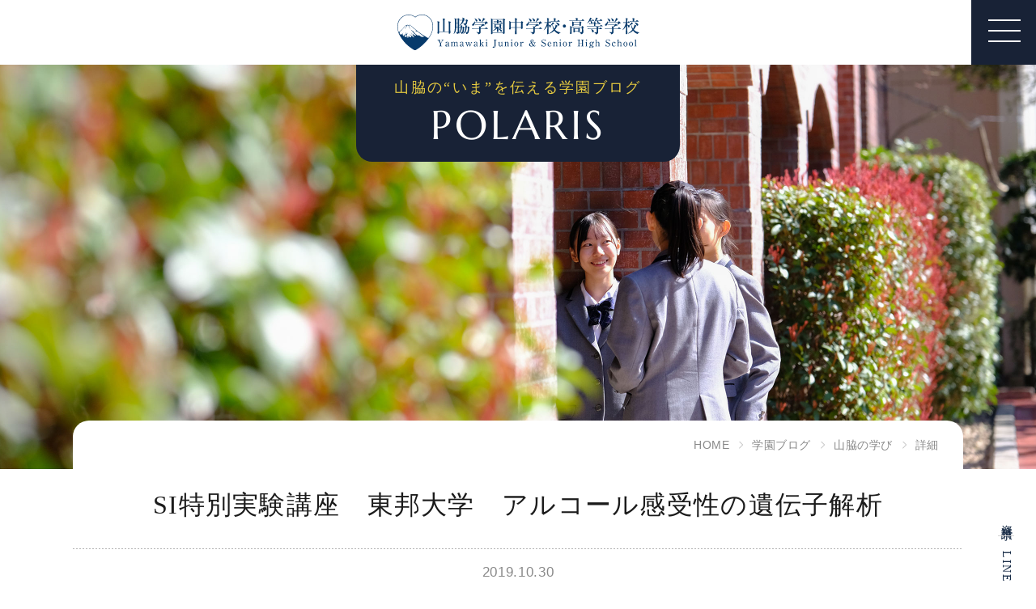

--- FILE ---
content_type: text/html; charset=UTF-8
request_url: https://www.yamawaki.ed.jp/blog/8385/
body_size: 68786
content:
<!DOCTYPE html>
<html lang="ja">
<head>
    <meta charset="utf-8">
    <meta content="width=device-width" name="viewport">
    <meta content="telephone=no" name="format-detection">
    <meta name="description" content="東京赤坂にある山脇学園中学校・高等学校の公式サイトです。山脇学園は、1903年から築き上げた伝統と歴史を誇りとして、さらに100年先を見据えた「新しい教育」を推進します。">
<!-- ogp -->
<meta property="og:type" content="article">
<meta property="og:title" content="SI特別実験講座　東邦大学　アルコール感受性の遺伝子解析 | 学園ブログ | 山脇学園中学校・高等学校">
<meta property="og:description" content="東京赤坂にある山脇学園中学校・高等学校の公式サイトです。山脇学園は、1903年から築き上げた伝統と歴史を誇りとして、さらに100年先を見据えた「新しい教育」を推進します。">
<meta property="og:url" content="https://www.yamawaki.ed.jp/blog/8385/">
<meta property="og:site_name" content="山脇学園中学校・高等学校">
<meta property="og:image" content="https://www.yamawaki.ed.jp/wordpress/wp-content/uploads/2024/03/20240327-660440cac95a7.jpg">	<!-- icon -->
	<link rel="icon" href="https://www.yamawaki.ed.jp/wordpress/wp-content/themes/yamawaki/assets/img/shared/favicon.png" type="image/x-icon">
	<link rel="shortcut icon" href="https://www.yamawaki.ed.jp/wordpress/wp-content/themes/yamawaki/assets/img/shared/favicon.png" type="image/x-icon">
	<link rel="apple-touch-icon" href="https://www.yamawaki.ed.jp/wordpress/wp-content/themes/yamawaki/assets/img/shared/appletouch.png">
	<link rel="apple-touch-icon-precomposed" href="https://www.yamawaki.ed.jp/wordpress/wp-content/themes/yamawaki/assets/img/shared/webclip.png">
    <!-- css -->
	<link rel="stylesheet" href="https://www.yamawaki.ed.jp/wordpress/wp-content/themes/yamawaki/assets/css/reset.css">
	<link rel="stylesheet" href="https://www.yamawaki.ed.jp/wordpress/wp-content/themes/yamawaki/assets/css/style.css?20260121-1127">
	<link rel="stylesheet" href="https://www.yamawaki.ed.jp/wordpress/wp-content/themes/yamawaki/assets/css/unit.css">
    
        
    <title>SI特別実験講座　東邦大学　アルコール感受性の遺伝子解析 | 学園ブログ | 山脇学園中学校・高等学校 </title>
<meta name='robots' content='max-image-preview:large' />
<script type="text/javascript">
/* <![CDATA[ */
window._wpemojiSettings = {"baseUrl":"https:\/\/s.w.org\/images\/core\/emoji\/15.0.3\/72x72\/","ext":".png","svgUrl":"https:\/\/s.w.org\/images\/core\/emoji\/15.0.3\/svg\/","svgExt":".svg","source":{"concatemoji":"https:\/\/www.yamawaki.ed.jp\/wordpress\/wp-includes\/js\/wp-emoji-release.min.js"}};
/*! This file is auto-generated */
!function(i,n){var o,s,e;function c(e){try{var t={supportTests:e,timestamp:(new Date).valueOf()};sessionStorage.setItem(o,JSON.stringify(t))}catch(e){}}function p(e,t,n){e.clearRect(0,0,e.canvas.width,e.canvas.height),e.fillText(t,0,0);var t=new Uint32Array(e.getImageData(0,0,e.canvas.width,e.canvas.height).data),r=(e.clearRect(0,0,e.canvas.width,e.canvas.height),e.fillText(n,0,0),new Uint32Array(e.getImageData(0,0,e.canvas.width,e.canvas.height).data));return t.every(function(e,t){return e===r[t]})}function u(e,t,n){switch(t){case"flag":return n(e,"\ud83c\udff3\ufe0f\u200d\u26a7\ufe0f","\ud83c\udff3\ufe0f\u200b\u26a7\ufe0f")?!1:!n(e,"\ud83c\uddfa\ud83c\uddf3","\ud83c\uddfa\u200b\ud83c\uddf3")&&!n(e,"\ud83c\udff4\udb40\udc67\udb40\udc62\udb40\udc65\udb40\udc6e\udb40\udc67\udb40\udc7f","\ud83c\udff4\u200b\udb40\udc67\u200b\udb40\udc62\u200b\udb40\udc65\u200b\udb40\udc6e\u200b\udb40\udc67\u200b\udb40\udc7f");case"emoji":return!n(e,"\ud83d\udc26\u200d\u2b1b","\ud83d\udc26\u200b\u2b1b")}return!1}function f(e,t,n){var r="undefined"!=typeof WorkerGlobalScope&&self instanceof WorkerGlobalScope?new OffscreenCanvas(300,150):i.createElement("canvas"),a=r.getContext("2d",{willReadFrequently:!0}),o=(a.textBaseline="top",a.font="600 32px Arial",{});return e.forEach(function(e){o[e]=t(a,e,n)}),o}function t(e){var t=i.createElement("script");t.src=e,t.defer=!0,i.head.appendChild(t)}"undefined"!=typeof Promise&&(o="wpEmojiSettingsSupports",s=["flag","emoji"],n.supports={everything:!0,everythingExceptFlag:!0},e=new Promise(function(e){i.addEventListener("DOMContentLoaded",e,{once:!0})}),new Promise(function(t){var n=function(){try{var e=JSON.parse(sessionStorage.getItem(o));if("object"==typeof e&&"number"==typeof e.timestamp&&(new Date).valueOf()<e.timestamp+604800&&"object"==typeof e.supportTests)return e.supportTests}catch(e){}return null}();if(!n){if("undefined"!=typeof Worker&&"undefined"!=typeof OffscreenCanvas&&"undefined"!=typeof URL&&URL.createObjectURL&&"undefined"!=typeof Blob)try{var e="postMessage("+f.toString()+"("+[JSON.stringify(s),u.toString(),p.toString()].join(",")+"));",r=new Blob([e],{type:"text/javascript"}),a=new Worker(URL.createObjectURL(r),{name:"wpTestEmojiSupports"});return void(a.onmessage=function(e){c(n=e.data),a.terminate(),t(n)})}catch(e){}c(n=f(s,u,p))}t(n)}).then(function(e){for(var t in e)n.supports[t]=e[t],n.supports.everything=n.supports.everything&&n.supports[t],"flag"!==t&&(n.supports.everythingExceptFlag=n.supports.everythingExceptFlag&&n.supports[t]);n.supports.everythingExceptFlag=n.supports.everythingExceptFlag&&!n.supports.flag,n.DOMReady=!1,n.readyCallback=function(){n.DOMReady=!0}}).then(function(){return e}).then(function(){var e;n.supports.everything||(n.readyCallback(),(e=n.source||{}).concatemoji?t(e.concatemoji):e.wpemoji&&e.twemoji&&(t(e.twemoji),t(e.wpemoji)))}))}((window,document),window._wpemojiSettings);
/* ]]> */
</script>
<style id='wp-emoji-styles-inline-css' type='text/css'>

	img.wp-smiley, img.emoji {
		display: inline !important;
		border: none !important;
		box-shadow: none !important;
		height: 1em !important;
		width: 1em !important;
		margin: 0 0.07em !important;
		vertical-align: -0.1em !important;
		background: none !important;
		padding: 0 !important;
	}
</style>
<link rel='stylesheet' id='wp-block-library-css' href='https://www.yamawaki.ed.jp/wordpress/wp-includes/css/dist/block-library/style.min.css' type='text/css' media='all' />
<style id='classic-theme-styles-inline-css' type='text/css'>
/*! This file is auto-generated */
.wp-block-button__link{color:#fff;background-color:#32373c;border-radius:9999px;box-shadow:none;text-decoration:none;padding:calc(.667em + 2px) calc(1.333em + 2px);font-size:1.125em}.wp-block-file__button{background:#32373c;color:#fff;text-decoration:none}
</style>
<style id='global-styles-inline-css' type='text/css'>
body{--wp--preset--color--black: #000000;--wp--preset--color--cyan-bluish-gray: #abb8c3;--wp--preset--color--white: #ffffff;--wp--preset--color--pale-pink: #f78da7;--wp--preset--color--vivid-red: #cf2e2e;--wp--preset--color--luminous-vivid-orange: #ff6900;--wp--preset--color--luminous-vivid-amber: #fcb900;--wp--preset--color--light-green-cyan: #7bdcb5;--wp--preset--color--vivid-green-cyan: #00d084;--wp--preset--color--pale-cyan-blue: #8ed1fc;--wp--preset--color--vivid-cyan-blue: #0693e3;--wp--preset--color--vivid-purple: #9b51e0;--wp--preset--gradient--vivid-cyan-blue-to-vivid-purple: linear-gradient(135deg,rgba(6,147,227,1) 0%,rgb(155,81,224) 100%);--wp--preset--gradient--light-green-cyan-to-vivid-green-cyan: linear-gradient(135deg,rgb(122,220,180) 0%,rgb(0,208,130) 100%);--wp--preset--gradient--luminous-vivid-amber-to-luminous-vivid-orange: linear-gradient(135deg,rgba(252,185,0,1) 0%,rgba(255,105,0,1) 100%);--wp--preset--gradient--luminous-vivid-orange-to-vivid-red: linear-gradient(135deg,rgba(255,105,0,1) 0%,rgb(207,46,46) 100%);--wp--preset--gradient--very-light-gray-to-cyan-bluish-gray: linear-gradient(135deg,rgb(238,238,238) 0%,rgb(169,184,195) 100%);--wp--preset--gradient--cool-to-warm-spectrum: linear-gradient(135deg,rgb(74,234,220) 0%,rgb(151,120,209) 20%,rgb(207,42,186) 40%,rgb(238,44,130) 60%,rgb(251,105,98) 80%,rgb(254,248,76) 100%);--wp--preset--gradient--blush-light-purple: linear-gradient(135deg,rgb(255,206,236) 0%,rgb(152,150,240) 100%);--wp--preset--gradient--blush-bordeaux: linear-gradient(135deg,rgb(254,205,165) 0%,rgb(254,45,45) 50%,rgb(107,0,62) 100%);--wp--preset--gradient--luminous-dusk: linear-gradient(135deg,rgb(255,203,112) 0%,rgb(199,81,192) 50%,rgb(65,88,208) 100%);--wp--preset--gradient--pale-ocean: linear-gradient(135deg,rgb(255,245,203) 0%,rgb(182,227,212) 50%,rgb(51,167,181) 100%);--wp--preset--gradient--electric-grass: linear-gradient(135deg,rgb(202,248,128) 0%,rgb(113,206,126) 100%);--wp--preset--gradient--midnight: linear-gradient(135deg,rgb(2,3,129) 0%,rgb(40,116,252) 100%);--wp--preset--font-size--small: 13px;--wp--preset--font-size--medium: 20px;--wp--preset--font-size--large: 36px;--wp--preset--font-size--x-large: 42px;--wp--preset--spacing--20: 0.44rem;--wp--preset--spacing--30: 0.67rem;--wp--preset--spacing--40: 1rem;--wp--preset--spacing--50: 1.5rem;--wp--preset--spacing--60: 2.25rem;--wp--preset--spacing--70: 3.38rem;--wp--preset--spacing--80: 5.06rem;--wp--preset--shadow--natural: 6px 6px 9px rgba(0, 0, 0, 0.2);--wp--preset--shadow--deep: 12px 12px 50px rgba(0, 0, 0, 0.4);--wp--preset--shadow--sharp: 6px 6px 0px rgba(0, 0, 0, 0.2);--wp--preset--shadow--outlined: 6px 6px 0px -3px rgba(255, 255, 255, 1), 6px 6px rgba(0, 0, 0, 1);--wp--preset--shadow--crisp: 6px 6px 0px rgba(0, 0, 0, 1);}:where(.is-layout-flex){gap: 0.5em;}:where(.is-layout-grid){gap: 0.5em;}body .is-layout-flex{display: flex;}body .is-layout-flex{flex-wrap: wrap;align-items: center;}body .is-layout-flex > *{margin: 0;}body .is-layout-grid{display: grid;}body .is-layout-grid > *{margin: 0;}:where(.wp-block-columns.is-layout-flex){gap: 2em;}:where(.wp-block-columns.is-layout-grid){gap: 2em;}:where(.wp-block-post-template.is-layout-flex){gap: 1.25em;}:where(.wp-block-post-template.is-layout-grid){gap: 1.25em;}.has-black-color{color: var(--wp--preset--color--black) !important;}.has-cyan-bluish-gray-color{color: var(--wp--preset--color--cyan-bluish-gray) !important;}.has-white-color{color: var(--wp--preset--color--white) !important;}.has-pale-pink-color{color: var(--wp--preset--color--pale-pink) !important;}.has-vivid-red-color{color: var(--wp--preset--color--vivid-red) !important;}.has-luminous-vivid-orange-color{color: var(--wp--preset--color--luminous-vivid-orange) !important;}.has-luminous-vivid-amber-color{color: var(--wp--preset--color--luminous-vivid-amber) !important;}.has-light-green-cyan-color{color: var(--wp--preset--color--light-green-cyan) !important;}.has-vivid-green-cyan-color{color: var(--wp--preset--color--vivid-green-cyan) !important;}.has-pale-cyan-blue-color{color: var(--wp--preset--color--pale-cyan-blue) !important;}.has-vivid-cyan-blue-color{color: var(--wp--preset--color--vivid-cyan-blue) !important;}.has-vivid-purple-color{color: var(--wp--preset--color--vivid-purple) !important;}.has-black-background-color{background-color: var(--wp--preset--color--black) !important;}.has-cyan-bluish-gray-background-color{background-color: var(--wp--preset--color--cyan-bluish-gray) !important;}.has-white-background-color{background-color: var(--wp--preset--color--white) !important;}.has-pale-pink-background-color{background-color: var(--wp--preset--color--pale-pink) !important;}.has-vivid-red-background-color{background-color: var(--wp--preset--color--vivid-red) !important;}.has-luminous-vivid-orange-background-color{background-color: var(--wp--preset--color--luminous-vivid-orange) !important;}.has-luminous-vivid-amber-background-color{background-color: var(--wp--preset--color--luminous-vivid-amber) !important;}.has-light-green-cyan-background-color{background-color: var(--wp--preset--color--light-green-cyan) !important;}.has-vivid-green-cyan-background-color{background-color: var(--wp--preset--color--vivid-green-cyan) !important;}.has-pale-cyan-blue-background-color{background-color: var(--wp--preset--color--pale-cyan-blue) !important;}.has-vivid-cyan-blue-background-color{background-color: var(--wp--preset--color--vivid-cyan-blue) !important;}.has-vivid-purple-background-color{background-color: var(--wp--preset--color--vivid-purple) !important;}.has-black-border-color{border-color: var(--wp--preset--color--black) !important;}.has-cyan-bluish-gray-border-color{border-color: var(--wp--preset--color--cyan-bluish-gray) !important;}.has-white-border-color{border-color: var(--wp--preset--color--white) !important;}.has-pale-pink-border-color{border-color: var(--wp--preset--color--pale-pink) !important;}.has-vivid-red-border-color{border-color: var(--wp--preset--color--vivid-red) !important;}.has-luminous-vivid-orange-border-color{border-color: var(--wp--preset--color--luminous-vivid-orange) !important;}.has-luminous-vivid-amber-border-color{border-color: var(--wp--preset--color--luminous-vivid-amber) !important;}.has-light-green-cyan-border-color{border-color: var(--wp--preset--color--light-green-cyan) !important;}.has-vivid-green-cyan-border-color{border-color: var(--wp--preset--color--vivid-green-cyan) !important;}.has-pale-cyan-blue-border-color{border-color: var(--wp--preset--color--pale-cyan-blue) !important;}.has-vivid-cyan-blue-border-color{border-color: var(--wp--preset--color--vivid-cyan-blue) !important;}.has-vivid-purple-border-color{border-color: var(--wp--preset--color--vivid-purple) !important;}.has-vivid-cyan-blue-to-vivid-purple-gradient-background{background: var(--wp--preset--gradient--vivid-cyan-blue-to-vivid-purple) !important;}.has-light-green-cyan-to-vivid-green-cyan-gradient-background{background: var(--wp--preset--gradient--light-green-cyan-to-vivid-green-cyan) !important;}.has-luminous-vivid-amber-to-luminous-vivid-orange-gradient-background{background: var(--wp--preset--gradient--luminous-vivid-amber-to-luminous-vivid-orange) !important;}.has-luminous-vivid-orange-to-vivid-red-gradient-background{background: var(--wp--preset--gradient--luminous-vivid-orange-to-vivid-red) !important;}.has-very-light-gray-to-cyan-bluish-gray-gradient-background{background: var(--wp--preset--gradient--very-light-gray-to-cyan-bluish-gray) !important;}.has-cool-to-warm-spectrum-gradient-background{background: var(--wp--preset--gradient--cool-to-warm-spectrum) !important;}.has-blush-light-purple-gradient-background{background: var(--wp--preset--gradient--blush-light-purple) !important;}.has-blush-bordeaux-gradient-background{background: var(--wp--preset--gradient--blush-bordeaux) !important;}.has-luminous-dusk-gradient-background{background: var(--wp--preset--gradient--luminous-dusk) !important;}.has-pale-ocean-gradient-background{background: var(--wp--preset--gradient--pale-ocean) !important;}.has-electric-grass-gradient-background{background: var(--wp--preset--gradient--electric-grass) !important;}.has-midnight-gradient-background{background: var(--wp--preset--gradient--midnight) !important;}.has-small-font-size{font-size: var(--wp--preset--font-size--small) !important;}.has-medium-font-size{font-size: var(--wp--preset--font-size--medium) !important;}.has-large-font-size{font-size: var(--wp--preset--font-size--large) !important;}.has-x-large-font-size{font-size: var(--wp--preset--font-size--x-large) !important;}
.wp-block-navigation a:where(:not(.wp-element-button)){color: inherit;}
:where(.wp-block-post-template.is-layout-flex){gap: 1.25em;}:where(.wp-block-post-template.is-layout-grid){gap: 1.25em;}
:where(.wp-block-columns.is-layout-flex){gap: 2em;}:where(.wp-block-columns.is-layout-grid){gap: 2em;}
.wp-block-pullquote{font-size: 1.5em;line-height: 1.6;}
</style>
<link rel='stylesheet' id='contact-form-7-css' href='https://www.yamawaki.ed.jp/wordpress/wp-content/plugins/contact-form-7/includes/css/styles.css' type='text/css' media='all' />
<link rel='stylesheet' id='cf7msm_styles-css' href='https://www.yamawaki.ed.jp/wordpress/wp-content/plugins/contact-form-7-multi-step-module/resources/cf7msm.css' type='text/css' media='all' />
<link rel='stylesheet' id='qua-front-default-style-css' href='https://www.yamawaki.ed.jp/wordpress/wp-content/plugins/quarea/assets/front/css/style.css' type='text/css' media='all' />
<link rel='stylesheet' id='pdfp-public-css' href='https://www.yamawaki.ed.jp/wordpress/wp-content/plugins/pdf-poster/dist/public.css' type='text/css' media='all' />
<script type="text/javascript" src="https://www.yamawaki.ed.jp/wordpress/wp-includes/js/jquery/jquery.min.js" id="jquery-core-js"></script>
<script type="text/javascript" src="https://www.yamawaki.ed.jp/wordpress/wp-includes/js/jquery/jquery-migrate.min.js" id="jquery-migrate-js"></script>
<link rel="https://api.w.org/" href="https://www.yamawaki.ed.jp/wp-json/" /><link rel="alternate" type="application/json" href="https://www.yamawaki.ed.jp/wp-json/wp/v2/blog/8385" /><link rel="EditURI" type="application/rsd+xml" title="RSD" href="https://www.yamawaki.ed.jp/wordpress/xmlrpc.php?rsd" />
<link rel="canonical" href="https://www.yamawaki.ed.jp/blog/8385/" />
<link rel='shortlink' href='https://www.yamawaki.ed.jp/?p=8385' />
<link rel="alternate" type="application/json+oembed" href="https://www.yamawaki.ed.jp/wp-json/oembed/1.0/embed?url=https%3A%2F%2Fwww.yamawaki.ed.jp%2Fblog%2F8385%2F" />
<link rel="alternate" type="text/xml+oembed" href="https://www.yamawaki.ed.jp/wp-json/oembed/1.0/embed?url=https%3A%2F%2Fwww.yamawaki.ed.jp%2Fblog%2F8385%2F&#038;format=xml" />
        <style>
                    </style>
              <style>
        :root {
          --quarea-url: https://www.yamawaki.ed.jp/wordpress/wp-content/plugins/quarea/;
          --qua-link-icon-path--external: url(https://www.yamawaki.ed.jp/wordpress/wp-content/plugins/quarea/assets/front/images/linkicons/external.svg);
          --qua-link-icon-path--pdf: url(https://www.yamawaki.ed.jp/wordpress/wp-content/plugins/quarea/assets/front/images/linkicons/pdf.png);
          --qua-link-icon-path--doc: url(https://www.yamawaki.ed.jp/wordpress/wp-content/plugins/quarea/assets/front/images/linkicons/doc.png);
          --qua-link-icon-path--xls: url(https://www.yamawaki.ed.jp/wordpress/wp-content/plugins/quarea/assets/front/images/linkicons/xls.png);
          --qua-link-icon-path--ppt: url(https://www.yamawaki.ed.jp/wordpress/wp-content/plugins/quarea/assets/front/images/linkicons/ppt.png);
          --qua-link-icon-path--mov: url(https://www.yamawaki.ed.jp/wordpress/wp-content/plugins/quarea/assets/front/images/linkicons/mov.png);
          --qua-link-icon-path--txt: url(https://www.yamawaki.ed.jp/wordpress/wp-content/plugins/quarea/assets/front/images/linkicons/txt.png);
          --qua-table-zoom-icon-path: url(https://www.yamawaki.ed.jp/wordpress/wp-content/plugins/quarea/assets/front/images/icon-table-zoom.png);
        }
      </style>
      <!-- Google Tag Manager -->
<script>(function(w,d,s,l,i){w[l]=w[l]||[];w[l].push({'gtm.start':
new Date().getTime(),event:'gtm.js'});var f=d.getElementsByTagName(s)[0],
j=d.createElement(s),dl=l!='dataLayer'?'&l='+l:'';j.async=true;j.src=
'https://www.googletagmanager.com/gtm.js?id='+i+dl;f.parentNode.insertBefore(j,f);
})(window,document,'script','dataLayer','GTM-WCM3JFF');</script>
<!-- End Google Tag Manager -->
<!-- Google tag (gtag.js) -->
<script async src="https://www.googletagmanager.com/gtag/js?id=G-TCDMDL0546"></script>
<script>
  window.dataLayer = window.dataLayer || [];
  function gtag(){dataLayer.push(arguments);}
  gtag('js', new Date());

  gtag('config', 'G-TCDMDL0546');
</script>
</head>
<body class="blog-template-default single single-blog postid-8385">
<!-- Google Tag Manager (noscript) -->
<noscript><iframe src="https://www.googletagmanager.com/ns.html?id=GTM-WCM3JFF"
height="0" width="0" style="display:none;visibility:hidden"></iframe></noscript>
<!-- End Google Tag Manager (noscript) -->

    
    <header class="ly_header">
        <a class="bl_logoTtl" href="https://www.yamawaki.ed.jp"><img src="https://www.yamawaki.ed.jp/wordpress/wp-content/themes/yamawaki/assets/img/shared/parts_blLogo.svg" alt="山脇学園中学校・高等学校 YAMAWAKI GAKUEN JUNIOR & SENIOR HIGH SCHOOL"></a>
        <div class="bl_headerNav">    
            <div class="bl_navBtn bl_navBtn__request hp_sp"><a class="bl_navBtn_link" href="https://mirai-compass.net/usr/yamawkgj/request/reqIndex.jsf" target="_blank" rel="noopener"><span class="bl_navBtn_txt">資料請求</span></a></div>
            <div class="bl_navBtn bl_navBtn__line hp_sp"><a class="bl_navBtn_link" href="https://page.line.me/877iqzeu?openQrModal=true" target="_blank" rel="noopener"><span class="bl_navBtn_txt">LINE</span></a></div>
            <div class="bl_navBtn bl_navBtn__access hp_sp"><a class="bl_navBtn_link" href="https://www.yamawaki.ed.jp/access/"><span class="bl_navBtn_txt">ACCESS</span></a></div>
            <div class="bl_navBtn" id="js_navBtn">
                <button class="bl_navBtn_button" type="button">
                    <span class="bl_navBtn_bar bl_navBtn_bar1"></span>
                    <span class="bl_navBtn_bar bl_navBtn_bar2"></span>
                    <span class="bl_navBtn_bar bl_navBtn_bar3"></span>
                    <span class="bl_navBtn_txt bl_navBtn_txt__menu">MENU</span>
                    <span class="bl_navBtn_txt bl_navBtn_txt__close">CLOSE</span>
                </button>
            </div>
            <!-- /.bl_navBtn -->
            <nav class="bl_headerGnav bl_spAccordion" id="js_headerGnav">
                <div class="bl_headerGnav_header">
                    <a class="bl_logoTtl" href="https://www.yamawaki.ed.jp"><img src="https://www.yamawaki.ed.jp/wordpress/wp-content/themes/yamawaki/assets/img/shared/parts_blLogo.svg" alt="山脇学園中学校・高等学校 YAMAWAKI GAKUEN JUNIOR & SENIOR HIGH SCHOOL"></a>
                    <div class="bl_searchBtn hp_pc">
                        <form type="search" name="search" action="https://www.yamawaki.ed.jp/search_results/">
                            <input name="q" placeholder="サイト内検索" type="search" class="bl_searchBtn_input">
                            <input name="sa" value="検索" type="submit" class="bl_searchBtn_btn">
                            <input name="cx" value="46468a955a9834a78" type="hidden">
                            <input name="ie" value="UTF-8" type="hidden">
                        </form>
                    </div>
                    <!-- /.bl_searchBtn -->
                </div>
                <!-- /.bl_headerGnav_header -->
                <div class="ly_cont">
                    <ul class="bl_headerTarget">
                        <li id="menu-item-464" class="menu-item menu-item-type-post_type menu-item-object-page menu-item-464"><a href="https://www.yamawaki.ed.jp/student-guardian/">在校生・保護者の方</a></li>
<li id="menu-item-465" class="menu-item menu-item-type-post_type menu-item-object-page menu-item-465"><a href="https://www.yamawaki.ed.jp/graduate/">卒業生の方</a></li>
<li id="menu-item-466" class="menu-item menu-item-type-post_type menu-item-object-page menu-item-466"><a href="https://www.yamawaki.ed.jp/exam/">受験生の方</a></li>
<li id="menu-item-462" class="menu-item menu-item-type-post_type menu-item-object-page menu-item-462"><a href="https://www.yamawaki.ed.jp/english/">ENGLISH</a></li>
                    </ul>
                    <!-- /.bl_headerTarget -->
                    <ul class="bl_headerGnav1st bl_spAccordion_nav1st">
                        <li id="menu-item-399" class="menu-item menu-item-type-post_type menu-item-object-page menu-item-has-children menu-item-399"><a href="https://www.yamawaki.ed.jp/about/">山脇学園について</a>
<ul class="sub-menu">
	<li id="menu-item-400" class="menu-item menu-item-type-post_type menu-item-object-page menu-item-400"><a href="https://www.yamawaki.ed.jp/about/message/">学校長メッセージ</a></li>
	<li id="menu-item-401" class="menu-item menu-item-type-post_type menu-item-object-page menu-item-401"><a href="https://www.yamawaki.ed.jp/about/spirit/">建学の精神</a></li>
	<li id="menu-item-402" class="menu-item menu-item-type-post_type menu-item-object-page menu-item-402"><a href="https://www.yamawaki.ed.jp/about/educational_goals/">教育目標</a></li>
	<li id="menu-item-403" class="menu-item menu-item-type-post_type menu-item-object-page menu-item-403"><a href="https://www.yamawaki.ed.jp/about/skill/">非認知スキルの育成</a></li>
	<li id="menu-item-404" class="menu-item menu-item-type-post_type menu-item-object-page menu-item-404"><a href="https://www.yamawaki.ed.jp/about/comprehensive/">総合知の育成</a></li>
	<li id="menu-item-405" class="menu-item menu-item-type-post_type menu-item-object-page menu-item-405"><a href="https://www.yamawaki.ed.jp/about/history/">学園の沿革</a></li>
	<li id="menu-item-547" class="menu-item menu-item-type-post_type menu-item-object-page menu-item-547"><a href="https://www.yamawaki.ed.jp/about/numbers/">数値で見る山脇学園</a></li>
</ul>
</li>
<li id="menu-item-406" class="menu-item menu-item-type-post_type menu-item-object-page menu-item-has-children menu-item-406"><a href="https://www.yamawaki.ed.jp/education/">⼭脇学園の学び</a>
<ul class="sub-menu">
	<li id="menu-item-407" class="menu-item menu-item-type-post_type menu-item-object-page menu-item-407"><a href="https://www.yamawaki.ed.jp/education/kokorozashi/">「志」教育</a></li>
	<li id="menu-item-4198" class="menu-item menu-item-type-post_type menu-item-object-page menu-item-4198"><a href="https://www.yamawaki.ed.jp/education/6years/">6年間の学び</a></li>
	<li id="menu-item-409" class="menu-item menu-item-type-post_type menu-item-object-page menu-item-409"><a href="https://www.yamawaki.ed.jp/education/curriculum/">カリキュラム</a></li>
	<li id="menu-item-410" class="menu-item menu-item-type-post_type menu-item-object-page menu-item-410"><a href="https://www.yamawaki.ed.jp/education/subject/">教科教育</a></li>
	<li id="menu-item-411" class="menu-item menu-item-type-post_type menu-item-object-page menu-item-411"><a href="https://www.yamawaki.ed.jp/education/followup/">フォローアップ</a></li>
	<li id="menu-item-412" class="menu-item menu-item-type-post_type menu-item-object-page menu-item-412"><a href="https://www.yamawaki.ed.jp/education/global/">グローバル教育</a></li>
	<li id="menu-item-413" class="menu-item menu-item-type-post_type menu-item-object-page menu-item-413"><a href="https://www.yamawaki.ed.jp/education/science/">サイエンス教育</a></li>
	<li id="menu-item-15336" class="menu-item menu-item-type-post_type menu-item-object-page menu-item-15336"><a href="https://www.yamawaki.ed.jp/education/ssh/">ＳＳＨ（スーパーサイエンスハイスクール）</a></li>
	<li id="menu-item-414" class="menu-item menu-item-type-post_type menu-item-object-page menu-item-414"><a href="https://www.yamawaki.ed.jp/education/returnees/">帰国生の学び</a></li>
</ul>
</li>
<li id="menu-item-415" class="menu-item menu-item-type-post_type menu-item-object-page menu-item-has-children menu-item-415"><a href="https://www.yamawaki.ed.jp/career/">「志」の実現に向けて</a>
<ul class="sub-menu">
	<li id="menu-item-416" class="menu-item menu-item-type-post_type menu-item-object-page menu-item-416"><a href="https://www.yamawaki.ed.jp/career/education_support/">キャリア教育・進路支援</a></li>
	<li id="menu-item-418" class="menu-item menu-item-type-post_type menu-item-object-page menu-item-418"><a href="https://www.yamawaki.ed.jp/career/collaboration/">高大連携</a></li>
	<li id="menu-item-419" class="menu-item menu-item-type-post_type menu-item-object-page menu-item-419"><a href="https://www.yamawaki.ed.jp/career/data/">進路データ</a></li>
	<li id="menu-item-420" class="menu-item menu-item-type-post_type menu-item-object-page menu-item-420"><a href="https://www.yamawaki.ed.jp/career/message/">卒業生メッセージ</a></li>
</ul>
</li>
<li id="menu-item-421" class="menu-item menu-item-type-post_type menu-item-object-page menu-item-has-children menu-item-421"><a href="https://www.yamawaki.ed.jp/school-life/">学園生活</a>
<ul class="sub-menu">
	<li id="menu-item-422" class="menu-item menu-item-type-post_type menu-item-object-page menu-item-422"><a href="https://www.yamawaki.ed.jp/school-life/1day/">１日の生活</a></li>
	<li id="menu-item-423" class="menu-item menu-item-type-post_type menu-item-object-page menu-item-423"><a href="https://www.yamawaki.ed.jp/school-life/facility/">生活・学習環境</a></li>
	<li id="menu-item-424" class="menu-item menu-item-type-post_type menu-item-object-page menu-item-424"><a href="https://www.yamawaki.ed.jp/school-life/event/">年間行事</a></li>
	<li id="menu-item-425" class="menu-item menu-item-type-post_type menu-item-object-page menu-item-425"><a href="https://www.yamawaki.ed.jp/school-life/club/">部活動</a></li>
	<li id="menu-item-426" class="menu-item menu-item-type-post_type menu-item-object-page menu-item-426"><a href="https://www.yamawaki.ed.jp/school-life/council/">生徒会活動</a></li>
	<li id="menu-item-427" class="menu-item menu-item-type-post_type menu-item-object-page menu-item-427"><a href="https://www.yamawaki.ed.jp/school-life/uniform/">制服</a></li>
	<li id="menu-item-428" class="menu-item menu-item-type-post_type menu-item-object-page menu-item-428"><a href="https://www.yamawaki.ed.jp/school-life/safety/">安全教育</a></li>
	<li id="menu-item-429" class="menu-item menu-item-type-post_type menu-item-object-page menu-item-429"><a href="https://www.yamawaki.ed.jp/school-life/faq/">学園生活Ｑ＆Ａ</a></li>
</ul>
</li>
<li id="menu-item-430" class="menu-item menu-item-type-post_type menu-item-object-page menu-item-has-children menu-item-430"><a href="https://www.yamawaki.ed.jp/exam/">入試情報</a>
<ul class="sub-menu">
	<li id="menu-item-431" class="menu-item menu-item-type-post_type menu-item-object-page menu-item-431"><a href="https://www.yamawaki.ed.jp/exam/admission/">山脇学園の入学試験</a></li>
	<li id="menu-item-15940" class="menu-item menu-item-type-post_type menu-item-object-page menu-item-15940"><a href="https://www.yamawaki.ed.jp/exam/session/">説明会・イベント情報</a></li>
	<li id="menu-item-433" class="menu-item menu-item-type-post_type menu-item-object-page menu-item-433"><a href="https://www.yamawaki.ed.jp/exam/guideline/">募集要項</a></li>
	<li id="menu-item-434" class="menu-item menu-item-type-post_type menu-item-object-page menu-item-434"><a href="https://www.yamawaki.ed.jp/exam/result/">入試結果</a></li>
	<li id="menu-item-435" class="menu-item menu-item-type-post_type menu-item-object-page menu-item-435"><a href="https://www.yamawaki.ed.jp/exam/questions/">入試問題</a></li>
	<li id="menu-item-436" class="menu-item menu-item-type-post_type menu-item-object-page menu-item-436"><a href="https://www.yamawaki.ed.jp/exam/returnee/">帰国生入試・帰国生編入試験</a></li>
	<li id="menu-item-437" class="menu-item menu-item-type-post_type menu-item-object-page menu-item-437"><a href="https://www.yamawaki.ed.jp/exam/expense/">諸費用</a></li>
	<li id="menu-item-438" class="menu-item menu-item-type-post_type menu-item-object-page menu-item-438"><a href="https://www.yamawaki.ed.jp/exam/digital_brochure/">デジタルパンフレット</a></li>
</ul>
</li>
<li id="menu-item-446" class="menu-item menu-item-type-post_type menu-item-object-page menu-item-has-children menu-item-446"><a href="https://www.yamawaki.ed.jp/corporation/">学校法人 山脇学園</a>
<ul class="sub-menu">
	<li id="menu-item-448" class="menu-item menu-item-type-post_type menu-item-object-page menu-item-448"><a href="https://www.yamawaki.ed.jp/corporation/overview/">法人概要</a></li>
	<li id="menu-item-449" class="menu-item menu-item-type-post_type menu-item-object-page menu-item-449"><a href="https://www.yamawaki.ed.jp/corporation/donation/">ご寄付のお願い</a></li>
	<li id="menu-item-450" class="menu-item menu-item-type-post_type menu-item-object-page menu-item-450"><a href="https://www.yamawaki.ed.jp/corporation/recruit/">採用情報</a></li>
	<li id="menu-item-451" class="menu-item menu-item-type-post_type menu-item-object-page menu-item-451"><a href="https://www.yamawaki.ed.jp/corporation/site_policy/">サイトポリシー</a></li>
	<li id="menu-item-452" class="menu-item menu-item-type-post_type menu-item-object-page menu-item-452"><a href="https://www.yamawaki.ed.jp/corporation/privacy_policy/">個人情報保護方針</a></li>
	<li id="menu-item-453" class="menu-item menu-item-type-post_type menu-item-object-page menu-item-453"><a href="https://www.yamawaki.ed.jp/corporation/harassment/">ハラスメント防止宣言</a></li>
	<li id="menu-item-447" class="menu-item menu-item-type-post_type menu-item-object-page menu-item-447"><a href="https://www.yamawaki.ed.jp/corporation/bullying_prevention/">いじめ防止基本方針</a></li>
	<li id="menu-item-2197" class="menu-item menu-item-type-post_type menu-item-object-page menu-item-2197"><a href="https://www.yamawaki.ed.jp/corporation/retired/">退職者の方へ</a></li>
</ul>
</li>
                        <li class="menu-item bl_headerGnav1st_not2nd">
                            <ul class="sub-menu">
                                <li id="menu-item-456" class="menu-item menu-item-type-post_type menu-item-object-page menu-item-456"><a href="https://www.yamawaki.ed.jp/access/">アクセス</a></li>
<li id="menu-item-455" class="menu-item menu-item-type-post_type menu-item-object-page menu-item-455"><a href="https://www.yamawaki.ed.jp/faq/">Ｑ＆Ａ</a></li>
<li id="menu-item-14456" class="menu-item menu-item-type-post_type menu-item-object-page menu-item-14456"><a href="https://www.yamawaki.ed.jp/contact/">お問い合わせ</a></li>
<li id="menu-item-457" class="menu-item menu-item-type-custom menu-item-object-custom menu-item-457"><a target="_blank" rel="noopener" href="https://mirai-compass.net/usr/yamawkgj/request/reqIndex.jsf">資料請求</a></li>
<li id="menu-item-458" class="menu-item menu-item-type-custom menu-item-object-custom menu-item-458"><a target="_blank" rel="noopener" href="https://www.yamawaki.ed.jp/exam/session/">説明会・公開イベント予約</a></li>
<li id="menu-item-459" class="header_hide menu-item menu-item-type-post_type menu-item-object-page menu-item-459"><a href="https://www.yamawaki.ed.jp/corporation/">学校法人 山脇学園</a></li>
<li id="menu-item-16141" class="menu-item menu-item-type-post_type menu-item-object-page menu-item-16141"><a href="https://www.yamawaki.ed.jp/corporation/recruit/">採用情報</a></li>
                            </ul>
                        </li>
                    </ul>
                    <div class="bl_searchBtn hp_sp">
                        <form type="search" name="search" action="https://www.yamawaki.ed.jp/search_results/">
                            <input name="q" placeholder="サイト内検索" type="search" class="bl_searchBtn_input">
                            <input name="sa" value="検索" type="submit" class="bl_searchBtn_btn">
                            <input name="cx" value="46468a955a9834a78" type="hidden">
                            <input name="ie" value="UTF-8" type="hidden">
                        </form>
                    </div>
                    <!-- /.bl_searchBtn -->
                </div>
            </nav>
            <!-- /.bl_headerGnav -->
        </div>
    </header>
    <!-- /.ly_header -->
<div class="bl_blogTtl">
    <figure class="bl_blogTtl_imgWpr hp_pc">
                <img src="https://www.yamawaki.ed.jp/wordpress/wp-content/themes/yamawaki/assets/img/shared/bg_blogTtl_pc_24.jpg" alt="">
            </figure>
    <figure class="bl_blogTtl_imgWpr hp_sp">
                <img src="https://www.yamawaki.ed.jp/wordpress/wp-content/themes/yamawaki/assets/img/shared/bg_blogTtl_sp_24.jpg" alt="">
            </figure>
    <div class="bl_blogTtl_inner">
        <div class="bl_blogTtl_header">
            <p class="bl_blogTtl_main_ja">山脇の“いま”を伝える学園ブログ</p>
            <p class="bl_blogTtl_main_en">POLARIS</p>
                    </div>
    </div>
</div>
<!-- /.bl_blogTtl -->
<div class="bl_breadcrumbs">
	<ul class="bl_breadcrumbs_body" typeof="BreadcrumbList" vocab="https://schema.org/">
		<!-- Breadcrumb NavXT 7.3.0 -->
<li><a href="https://www.yamawaki.ed.jp">HOME</a></li><li><a href="https://www.yamawaki.ed.jp/blog/">学園ブログ</a></li><li><a href="https://www.yamawaki.ed.jp/blog_cat/education/">山脇の学び</a></li><li>詳細</li>	</ul>
</div>
<main class="ly_cont_main">

    <div class="bl_sideNav hp_pc">
	<ul class="bl_sideNav_list">
		<li class="bl_sideNav_item"><a class="bl_sideNav_link" href="https://mirai-compass.net/usr/yamawkgj/request/reqIndex.jsf" target="_blank" rel="noopener">資料請求</a></li>
		<li class="bl_sideNav_item"><a class="bl_sideNav_link" href="https://page.line.me/877iqzeu?openQrModal=true" target="_blank" rel="noopener">LINE</a></li>
		<li class="bl_sideNav_item"><a class="bl_sideNav_link" href="https://www.yamawaki.ed.jp/access/">ACCESS</a></li>
		<li class="bl_sideNav_item"><a class="bl_sideNav_link" href="https://www.yamawaki.ed.jp/faq/">Q&A</a></li>
	</ul>
</div>
<!-- /.bl_sideNav -->    <div class="ly_cont">
        <div class="bl_newsDetail">
            <h1 class="bl_newsDetail_ttl">SI特別実験講座　東邦大学　アルコール感受性の遺伝子解析</h1>
            <div class="bl_newsDetail_data">
                <time class="bl_newsDetail_time" datetime="2019-10-30">2019.10.30</time>
                                                                <p class="bl_newsDetail_cat" style="background-color: #638c0b">山脇の学び</p>
                                                                            </div>
            <div class="bl_newsDetail_cont">
                        <div class="qua-content">
            <div class="qua-containers">
                              <style>
                  .qua-container-1aeae405-8283-4834-952b-b1b39d0396d5{
                                                          }

                  @media print, only screen and (min-width: 768px) {
                    .qua-container-1aeae405-8283-4834-952b-b1b39d0396d5{
                                                                }
                  }

                  @media screen and (max-width: 767px) {
                    .qua-container-1aeae405-8283-4834-952b-b1b39d0396d5{
                                                                }
                  }

                </style>
                <div class="qua-container qua-container-1 qua-container-1aeae405-8283-4834-952b-b1b39d0396d5 qua-sp-vertical" id="">
                <div class="qua-containerColumns">
                                    <div class="qua-containerColumn">
                           
                            <div class="qua-unit qua-unit-text qua-unit-2c7e0487-c1d4-4600-9e75-effafc4024c5 qua-sp-vertical" id="" qua-unit-style="" >
        <style>
        .qua-unit-2c7e0487-c1d4-4600-9e75-effafc4024c5{
                            }

        @media print, only screen and (min-width: 768px) {
          .qua-unit-2c7e0487-c1d4-4600-9e75-effafc4024c5{
                                  }
        }

        @media screen and (max-width: 767px) {
          .qua-unit-2c7e0487-c1d4-4600-9e75-effafc4024c5{
                                  }
        }        
      </style>
        <div class="qua-unit__in qua-unit-text__in">
    <div class="qua-unit__inin qua-unit-text__inin">
      <div class="qua-unit__innermost qua-unit-text__innermost">
        <div class="qua-wysiwyg-content"><p>９月２９日（日）　東邦大学理学部（習志野キャンパス）佐藤浩之教授のもと、高大連携講座の一環として「アルコール感受性の遺伝子解析」の実験講座が開催されました。この講座には公募で集まった中学３年生から高校２年生の１６名が参加しました。</p>
<p>「アルコール感受性の遺伝子解析」とは、お酒を飲んだ時にはたらく、ADH（アルコール脱水素酵素）とALDH2（アルデヒド脱水素酵素２）という酵素について、それぞれ自分が持っている遺伝子の型を調べることです。参加した生徒たちは、生物分子科学科の佐藤浩之先生とTA５名の学生の方々のご指導のもと、高校生物の教科書にのっているPCR法とDNAの電気泳動を実際に経験し、遺伝子研究の基礎を体験するという今回の目的を達成しました。</p>
<p>当日はDNAの話から始まりました。中学生は授業でDNAについて基礎的な部分は知っているものの、ほとんどが高校選択生物の内容ですのでどの生徒も実験の方法やその原理について理解しようと真剣に聞いていました。</p></div>      </div>
    </div>
  </div>
</div>       
                            <div class="qua-unit qua-unit-image qua-unit-d8878e89-2130-4ea9-9524-262c19d40fe4 qua-sp-vertical" id="" >
        <style>
        .qua-unit-d8878e89-2130-4ea9-9524-262c19d40fe4{
                            }

        @media print, only screen and (min-width: 768px) {
          .qua-unit-d8878e89-2130-4ea9-9524-262c19d40fe4{
                                  }
        }

        @media screen and (max-width: 767px) {
          .qua-unit-d8878e89-2130-4ea9-9524-262c19d40fe4{
                                  }
        }        
      </style>
        <div class="qua-unit__in qua-unit-image__in">
    <div class="qua-unit__inin qua-unit-image__inin">
      <div class="qua-unit__innermost qua-unit-image__innermost">
        <div class="qua-field-image ">
    <div class="qua-field-image__image" style="width:100%;">
        <picture>
      <source srcset="https://www.yamawaki.ed.jp/wordpress/wp-content/uploads/2024/03/20240327-660440cac95a7.jpg" media="(min-width: 768px)">
      <source srcset="https://www.yamawaki.ed.jp/wordpress/wp-content/uploads/2024/03/20240327-660440cac95a7.jpg" media="(max-width: 767px)">
      <img decoding="async" src="https://www.yamawaki.ed.jp/wordpress/wp-content/uploads/2024/03/20240327-660440cac95a7.jpg" alt="" />
    </picture>
        </div>
    </div>      </div>
    </div>
  </div>
</div>       
                            <div class="qua-unit qua-unit-text qua-unit-f2762de3-4221-4d62-afe4-4bc5703f4dd0 qua-sp-vertical" id="" qua-unit-style="" >
        <style>
        .qua-unit-f2762de3-4221-4d62-afe4-4bc5703f4dd0{
                            }

        @media print, only screen and (min-width: 768px) {
          .qua-unit-f2762de3-4221-4d62-afe4-4bc5703f4dd0{
                                  }
        }

        @media screen and (max-width: 767px) {
          .qua-unit-f2762de3-4221-4d62-afe4-4bc5703f4dd0{
                                  }
        }        
      </style>
        <div class="qua-unit__in qua-unit-text__in">
    <div class="qua-unit__inin qua-unit-text__inin">
      <div class="qua-unit__innermost qua-unit-text__innermost">
        <div class="qua-wysiwyg-content"><p>実験が始まると、数&mu;l単位という細かい作業に皆TAの方の説明を聞きながら時間を忘れて取り組んでいました。</p></div>      </div>
    </div>
  </div>
</div>       
                            <div class="qua-unit qua-unit-images2 qua-unit-a9dd50e2-7433-4476-950e-dd590c556d32 qua-sp-vertical" id="" >
        <style>
        .qua-unit-a9dd50e2-7433-4476-950e-dd590c556d32{
                            }

        @media print, only screen and (min-width: 768px) {
          .qua-unit-a9dd50e2-7433-4476-950e-dd590c556d32{
                                  }
        }

        @media screen and (max-width: 767px) {
          .qua-unit-a9dd50e2-7433-4476-950e-dd590c556d32{
                                  }
        }        
      </style>
        <div class="qua-unit__in qua-unit-images2__in">
    <div class="qua-unit__inin qua-unit-images2__inin">
      <div class="qua-unit__innermost qua-unit-images2__innermost">
        <div class="qua-field-images qua-field-images2">
  <div class="qua-field-images__item">
    <div class="qua-field-image ">
    <div class="qua-field-image__image" style="width:100%;">
            <a href="https://www.yamawaki.ed.jp/wordpress/wp-content/uploads/2024/03/20240327-660440ccd35a0.jpg" class="qua-js-lightbox qua-disable-link-icon" data-gallery="6970b810afce9">
        <picture>
      <source srcset="https://www.yamawaki.ed.jp/wordpress/wp-content/uploads/2024/03/20240327-660440ccd35a0.jpg" media="(min-width: 768px)">
      <source srcset="https://www.yamawaki.ed.jp/wordpress/wp-content/uploads/2024/03/20240327-660440ccd35a0.jpg" media="(max-width: 767px)">
      <img decoding="async" src="https://www.yamawaki.ed.jp/wordpress/wp-content/uploads/2024/03/20240327-660440ccd35a0.jpg" alt="" />
    </picture>
    </a>    </div>
    </div>  </div>
  <div class="qua-field-images__item">
    <div class="qua-field-image ">
    <div class="qua-field-image__image" style="width:100%;">
            <a href="https://www.yamawaki.ed.jp/wordpress/wp-content/uploads/2024/03/20240327-660440cec9476.jpg" class="qua-js-lightbox qua-disable-link-icon" data-gallery="6970b810b0210">
        <picture>
      <source srcset="https://www.yamawaki.ed.jp/wordpress/wp-content/uploads/2024/03/20240327-660440cec9476.jpg" media="(min-width: 768px)">
      <source srcset="https://www.yamawaki.ed.jp/wordpress/wp-content/uploads/2024/03/20240327-660440cec9476.jpg" media="(max-width: 767px)">
      <img decoding="async" src="https://www.yamawaki.ed.jp/wordpress/wp-content/uploads/2024/03/20240327-660440cec9476.jpg" alt="" />
    </picture>
    </a>    </div>
    </div>  </div>
</div>      </div>
    </div>
  </div>
</div>       
                            <div class="qua-unit qua-unit-image qua-unit-81413ff4-ec0e-4c2b-b515-5b29e3980650 qua-sp-vertical" id="" >
        <style>
        .qua-unit-81413ff4-ec0e-4c2b-b515-5b29e3980650{
                            }

        @media print, only screen and (min-width: 768px) {
          .qua-unit-81413ff4-ec0e-4c2b-b515-5b29e3980650{
                                  }
        }

        @media screen and (max-width: 767px) {
          .qua-unit-81413ff4-ec0e-4c2b-b515-5b29e3980650{
                                  }
        }        
      </style>
        <div class="qua-unit__in qua-unit-image__in">
    <div class="qua-unit__inin qua-unit-image__inin">
      <div class="qua-unit__innermost qua-unit-image__innermost">
        <div class="qua-field-image ">
    <div class="qua-field-image__image" style="width:60%;">
        <picture>
      <source srcset="https://www.yamawaki.ed.jp/wordpress/wp-content/uploads/2024/03/20240327-660440d2d3927.jpg" media="(min-width: 768px)">
      <source srcset="https://www.yamawaki.ed.jp/wordpress/wp-content/uploads/2024/03/20240327-660440d2d3927.jpg" media="(max-width: 767px)">
      <img decoding="async" src="https://www.yamawaki.ed.jp/wordpress/wp-content/uploads/2024/03/20240327-660440d2d3927.jpg" alt="" />
    </picture>
        </div>
    </div>      </div>
    </div>
  </div>
</div>       
                            <div class="qua-unit qua-unit-images2 qua-unit-b9b5b665-0e00-4e31-84ce-9a7a060c243d qua-sp-vertical" id="" >
        <style>
        .qua-unit-b9b5b665-0e00-4e31-84ce-9a7a060c243d{
                            }

        @media print, only screen and (min-width: 768px) {
          .qua-unit-b9b5b665-0e00-4e31-84ce-9a7a060c243d{
                                  }
        }

        @media screen and (max-width: 767px) {
          .qua-unit-b9b5b665-0e00-4e31-84ce-9a7a060c243d{
                                  }
        }        
      </style>
        <div class="qua-unit__in qua-unit-images2__in">
    <div class="qua-unit__inin qua-unit-images2__inin">
      <div class="qua-unit__innermost qua-unit-images2__innermost">
        <div class="qua-field-images qua-field-images2">
  <div class="qua-field-images__item">
    <div class="qua-field-image ">
    <div class="qua-field-image__image" style="width:100%;">
            <a href="https://www.yamawaki.ed.jp/wordpress/wp-content/uploads/2024/03/20240327-660440d5e57a3.jpg" class="qua-js-lightbox qua-disable-link-icon" data-gallery="6970b810b0d1e">
        <picture>
      <source srcset="https://www.yamawaki.ed.jp/wordpress/wp-content/uploads/2024/03/20240327-660440d5e57a3.jpg" media="(min-width: 768px)">
      <source srcset="https://www.yamawaki.ed.jp/wordpress/wp-content/uploads/2024/03/20240327-660440d5e57a3.jpg" media="(max-width: 767px)">
      <img decoding="async" src="https://www.yamawaki.ed.jp/wordpress/wp-content/uploads/2024/03/20240327-660440d5e57a3.jpg" alt="" />
    </picture>
    </a>    </div>
    </div>  </div>
  <div class="qua-field-images__item">
    <div class="qua-field-image ">
    <div class="qua-field-image__image" style="width:100%;">
            <a href="https://www.yamawaki.ed.jp/wordpress/wp-content/uploads/2024/03/20240327-660440d7c3db7.jpg" class="qua-js-lightbox qua-disable-link-icon" data-gallery="6970b810b1267">
        <picture>
      <source srcset="https://www.yamawaki.ed.jp/wordpress/wp-content/uploads/2024/03/20240327-660440d7c3db7.jpg" media="(min-width: 768px)">
      <source srcset="https://www.yamawaki.ed.jp/wordpress/wp-content/uploads/2024/03/20240327-660440d7c3db7.jpg" media="(max-width: 767px)">
      <img decoding="async" src="https://www.yamawaki.ed.jp/wordpress/wp-content/uploads/2024/03/20240327-660440d7c3db7.jpg" alt="" />
    </picture>
    </a>    </div>
    </div>  </div>
</div>      </div>
    </div>
  </div>
</div>       
                            <div class="qua-unit qua-unit-images2 qua-unit-454bbc4c-31ca-4849-92ca-e0e91ced3bf4 qua-sp-vertical" id="" >
        <style>
        .qua-unit-454bbc4c-31ca-4849-92ca-e0e91ced3bf4{
                            }

        @media print, only screen and (min-width: 768px) {
          .qua-unit-454bbc4c-31ca-4849-92ca-e0e91ced3bf4{
                                  }
        }

        @media screen and (max-width: 767px) {
          .qua-unit-454bbc4c-31ca-4849-92ca-e0e91ced3bf4{
                                  }
        }        
      </style>
        <div class="qua-unit__in qua-unit-images2__in">
    <div class="qua-unit__inin qua-unit-images2__inin">
      <div class="qua-unit__innermost qua-unit-images2__innermost">
        <div class="qua-field-images qua-field-images2">
  <div class="qua-field-images__item">
    <div class="qua-field-image ">
    <div class="qua-field-image__image" style="width:100%;">
            <a href="https://www.yamawaki.ed.jp/wordpress/wp-content/uploads/2024/03/20240327-660440d9d28c2.jpg" class="qua-js-lightbox qua-disable-link-icon" data-gallery="6970b810b183c">
        <picture>
      <source srcset="https://www.yamawaki.ed.jp/wordpress/wp-content/uploads/2024/03/20240327-660440d9d28c2.jpg" media="(min-width: 768px)">
      <source srcset="https://www.yamawaki.ed.jp/wordpress/wp-content/uploads/2024/03/20240327-660440d9d28c2.jpg" media="(max-width: 767px)">
      <img decoding="async" src="https://www.yamawaki.ed.jp/wordpress/wp-content/uploads/2024/03/20240327-660440d9d28c2.jpg" alt="" />
    </picture>
    </a>    </div>
    </div>  </div>
  <div class="qua-field-images__item">
    <div class="qua-field-image ">
    <div class="qua-field-image__image" style="width:100%;">
            <a href="https://www.yamawaki.ed.jp/wordpress/wp-content/uploads/2024/03/20240327-660440dcc8129.jpg" class="qua-js-lightbox qua-disable-link-icon" data-gallery="6970b810b25cb">
        <picture>
      <source srcset="https://www.yamawaki.ed.jp/wordpress/wp-content/uploads/2024/03/20240327-660440dcc8129.jpg" media="(min-width: 768px)">
      <source srcset="https://www.yamawaki.ed.jp/wordpress/wp-content/uploads/2024/03/20240327-660440dcc8129.jpg" media="(max-width: 767px)">
      <img decoding="async" src="https://www.yamawaki.ed.jp/wordpress/wp-content/uploads/2024/03/20240327-660440dcc8129.jpg" alt="" />
    </picture>
    </a>    </div>
    </div>  </div>
</div>      </div>
    </div>
  </div>
</div>       
                            <div class="qua-unit qua-unit-text qua-unit-0fb00a97-5fe9-4e6a-9635-2485ea1bbef7 qua-sp-vertical" id="" qua-unit-style="" >
        <style>
        .qua-unit-0fb00a97-5fe9-4e6a-9635-2485ea1bbef7{
                            }

        @media print, only screen and (min-width: 768px) {
          .qua-unit-0fb00a97-5fe9-4e6a-9635-2485ea1bbef7{
                                  }
        }

        @media screen and (max-width: 767px) {
          .qua-unit-0fb00a97-5fe9-4e6a-9635-2485ea1bbef7{
                                  }
        }        
      </style>
        <div class="qua-unit__in qua-unit-text__in">
    <div class="qua-unit__inin qua-unit-text__inin">
      <div class="qua-unit__innermost qua-unit-text__innermost">
        <div class="qua-wysiwyg-content"><p>TAをしてくださった大学生の中には、実験の合間に学校生活や進路について話をしている生徒も見られました。</p>
<p>また、実験の合間には大学の構内にある薬草園を見学しました。</p>
<p>&nbsp;</p></div>      </div>
    </div>
  </div>
</div>       
                            <div class="qua-unit qua-unit-image qua-unit-45d262d2-f6e4-48b3-b5ce-6dad721a2208 qua-sp-vertical" id="" >
        <style>
        .qua-unit-45d262d2-f6e4-48b3-b5ce-6dad721a2208{
                            }

        @media print, only screen and (min-width: 768px) {
          .qua-unit-45d262d2-f6e4-48b3-b5ce-6dad721a2208{
                                  }
        }

        @media screen and (max-width: 767px) {
          .qua-unit-45d262d2-f6e4-48b3-b5ce-6dad721a2208{
                                  }
        }        
      </style>
        <div class="qua-unit__in qua-unit-image__in">
    <div class="qua-unit__inin qua-unit-image__inin">
      <div class="qua-unit__innermost qua-unit-image__innermost">
        <div class="qua-field-image ">
    <div class="qua-field-image__image" style="width:80%;">
        <picture>
      <source srcset="https://www.yamawaki.ed.jp/wordpress/wp-content/uploads/2024/03/20240327-660440ded7835.jpg" media="(min-width: 768px)">
      <source srcset="https://www.yamawaki.ed.jp/wordpress/wp-content/uploads/2024/03/20240327-660440ded7835.jpg" media="(max-width: 767px)">
      <img decoding="async" src="https://www.yamawaki.ed.jp/wordpress/wp-content/uploads/2024/03/20240327-660440ded7835.jpg" alt="" />
    </picture>
        </div>
    </div>      </div>
    </div>
  </div>
</div>       
                            <div class="qua-unit qua-unit-text qua-unit-2b352cbd-0737-4599-a6f4-a6bc7ee88d35 qua-sp-vertical" id="" qua-unit-style="" >
        <style>
        .qua-unit-2b352cbd-0737-4599-a6f4-a6bc7ee88d35{
                            }

        @media print, only screen and (min-width: 768px) {
          .qua-unit-2b352cbd-0737-4599-a6f4-a6bc7ee88d35{
                                  }
        }

        @media screen and (max-width: 767px) {
          .qua-unit-2b352cbd-0737-4599-a6f4-a6bc7ee88d35{
                                  }
        }        
      </style>
        <div class="qua-unit__in qua-unit-text__in">
    <div class="qua-unit__inin qua-unit-text__inin">
      <div class="qua-unit__innermost qua-unit-text__innermost">
        <div class="qua-wysiwyg-content"><p>見学から戻り、いよいよ自身のDNAの解析結果を手にし、TAの方に結果の読み方を教わりながら、自身のアルコール感受性について分析しました。遺伝子ということもあり、両親のことを思い浮かべながら予想通りになったと語る生徒の姿もみられました。</p></div>      </div>
    </div>
  </div>
</div>       
                            <div class="qua-unit qua-unit-images2 qua-unit-32f68419-8ad5-46b8-8426-b9a5efd77c95 qua-sp-vertical" id="" >
        <style>
        .qua-unit-32f68419-8ad5-46b8-8426-b9a5efd77c95{
                            }

        @media print, only screen and (min-width: 768px) {
          .qua-unit-32f68419-8ad5-46b8-8426-b9a5efd77c95{
                                  }
        }

        @media screen and (max-width: 767px) {
          .qua-unit-32f68419-8ad5-46b8-8426-b9a5efd77c95{
                                  }
        }        
      </style>
        <div class="qua-unit__in qua-unit-images2__in">
    <div class="qua-unit__inin qua-unit-images2__inin">
      <div class="qua-unit__innermost qua-unit-images2__innermost">
        <div class="qua-field-images qua-field-images2">
  <div class="qua-field-images__item">
    <div class="qua-field-image ">
    <div class="qua-field-image__image" style="width:100%;">
            <a href="https://www.yamawaki.ed.jp/wordpress/wp-content/uploads/2024/03/20240327-660440e0d0caa.jpg" class="qua-js-lightbox qua-disable-link-icon" data-gallery="6970b810b36dc">
        <picture>
      <source srcset="https://www.yamawaki.ed.jp/wordpress/wp-content/uploads/2024/03/20240327-660440e0d0caa.jpg" media="(min-width: 768px)">
      <source srcset="https://www.yamawaki.ed.jp/wordpress/wp-content/uploads/2024/03/20240327-660440e0d0caa.jpg" media="(max-width: 767px)">
      <img decoding="async" src="https://www.yamawaki.ed.jp/wordpress/wp-content/uploads/2024/03/20240327-660440e0d0caa.jpg" alt="" />
    </picture>
    </a>    </div>
    </div>  </div>
  <div class="qua-field-images__item">
    <div class="qua-field-image ">
    <div class="qua-field-image__image" style="width:100%;">
            <a href="https://www.yamawaki.ed.jp/wordpress/wp-content/uploads/2024/03/20240327-660440e2d813b.jpg" class="qua-js-lightbox qua-disable-link-icon" data-gallery="6970b810b3b0c">
        <picture>
      <source srcset="https://www.yamawaki.ed.jp/wordpress/wp-content/uploads/2024/03/20240327-660440e2d813b.jpg" media="(min-width: 768px)">
      <source srcset="https://www.yamawaki.ed.jp/wordpress/wp-content/uploads/2024/03/20240327-660440e2d813b.jpg" media="(max-width: 767px)">
      <img decoding="async" src="https://www.yamawaki.ed.jp/wordpress/wp-content/uploads/2024/03/20240327-660440e2d813b.jpg" alt="" />
    </picture>
    </a>    </div>
    </div>  </div>
</div>      </div>
    </div>
  </div>
</div>       
                            <div class="qua-unit qua-unit-image qua-unit-7d9584f9-3a13-4390-8544-fa337d435535 qua-sp-vertical" id="" >
        <style>
        .qua-unit-7d9584f9-3a13-4390-8544-fa337d435535{
                            }

        @media print, only screen and (min-width: 768px) {
          .qua-unit-7d9584f9-3a13-4390-8544-fa337d435535{
                                  }
        }

        @media screen and (max-width: 767px) {
          .qua-unit-7d9584f9-3a13-4390-8544-fa337d435535{
                                  }
        }        
      </style>
        <div class="qua-unit__in qua-unit-image__in">
    <div class="qua-unit__inin qua-unit-image__inin">
      <div class="qua-unit__innermost qua-unit-image__innermost">
        <div class="qua-field-image ">
    <div class="qua-field-image__image" style="width:70%;">
        <picture>
      <source srcset="https://www.yamawaki.ed.jp/wordpress/wp-content/uploads/2024/03/20240327-660440e4d83f3.jpg" media="(min-width: 768px)">
      <source srcset="https://www.yamawaki.ed.jp/wordpress/wp-content/uploads/2024/03/20240327-660440e4d83f3.jpg" media="(max-width: 767px)">
      <img decoding="async" src="https://www.yamawaki.ed.jp/wordpress/wp-content/uploads/2024/03/20240327-660440e4d83f3.jpg" alt="" />
    </picture>
        </div>
    </div>      </div>
    </div>
  </div>
</div>       
                            <div class="qua-unit qua-unit-text qua-unit-254e1024-9982-49d6-81b6-2ea464dbda87 qua-sp-vertical" id="" qua-unit-style="" >
        <style>
        .qua-unit-254e1024-9982-49d6-81b6-2ea464dbda87{
                            }

        @media print, only screen and (min-width: 768px) {
          .qua-unit-254e1024-9982-49d6-81b6-2ea464dbda87{
                                  }
        }

        @media screen and (max-width: 767px) {
          .qua-unit-254e1024-9982-49d6-81b6-2ea464dbda87{
                                  }
        }        
      </style>
        <div class="qua-unit__in qua-unit-text__in">
    <div class="qua-unit__inin qua-unit-text__inin">
      <div class="qua-unit__innermost qua-unit-text__innermost">
        <div class="qua-wysiwyg-content"><p>最後に、佐藤先生から改めて、今回の実験を含め自身の遺伝子を扱うということは個人情報を扱うということであり、結果についても慎重になることが必要と教えていただき講座が終了しました。</p>
<p>生徒たちは、大学の構内見学をはじめ、大学での実験三昧の一日をおおいに楽しみました。</p></div>      </div>
    </div>
  </div>
</div>                    </div><!-- /.qua-containerColumn -->
                                </div><!-- /.qua-containerColumns -->
                </div><!-- /.qua-container -->
                        </div><!-- /.qua-containers -->
        </div><!-- /.qua-content -->
        <script src="https://www.yamawaki.ed.jp/wordpress/wp-content/plugins/quarea/assets/front/js/index.js"></script>
        <!-- <link rel="stylesheet" href="https://www.yamawaki.ed.jp/wordpress/wp-content/plugins/quarea/assets/front/css/style.css"></link> -->
                    </div>
        </div>
        <div class="bl_pagenavi_single">
    <div class="bl_pagenavi_list">
                <p class="bl_pagenavi_single_prev"><a href="https://www.yamawaki.ed.jp/blog/8378/" rel="prev">PREV</a></p>
                                <!-- //それ以外の場合 -->
        <p class="bl_pagenavi_single_return"><a class="bl_pagenavi_single_link" href="https://www.yamawaki.ed.jp/blog/">LIST</a></p>
        
                <p class="bl_pagenavi_single_next"><a href="https://www.yamawaki.ed.jp/blog/8440/" rel="next">NEXT</a></p>
            </div>
</div>		</div>
		<!--  /.ly_cont  -->

	</main>
	<!--  /.ly_cont_main  -->
</div>

    <footer class="ly_footer">
        <div class="bl_footerNav">
            <div class="ly_cont">
                <ul class="bl_footerTarget">
                    <li class="menu-item menu-item-type-post_type menu-item-object-page menu-item-464"><a href="https://www.yamawaki.ed.jp/student-guardian/">在校生・保護者の方</a></li>
<li class="menu-item menu-item-type-post_type menu-item-object-page menu-item-465"><a href="https://www.yamawaki.ed.jp/graduate/">卒業生の方</a></li>
<li class="menu-item menu-item-type-post_type menu-item-object-page menu-item-466"><a href="https://www.yamawaki.ed.jp/exam/">受験生の方</a></li>
<li class="menu-item menu-item-type-post_type menu-item-object-page menu-item-462"><a href="https://www.yamawaki.ed.jp/english/">ENGLISH</a></li>
                </ul>
                <!-- /.bl_footerTarget -->
                <ul class="bl_footerUnder">
                    <li class="menu-item"><a href="https://www.yamawaki.ed.jp/about/">⼭脇学園について</a></li>
                    <li class="menu-item"><a href="https://www.yamawaki.ed.jp/education/">⼭脇学園の学び</a></li>
                    <li class="menu-item"><a href="https://www.yamawaki.ed.jp/career/">「志」の実現に向けて</a></li>
                    <li class="menu-item"><a href="https://www.yamawaki.ed.jp/school-life/">学園⽣活</a></li>
                    <li class="menu-item"><a href="https://www.yamawaki.ed.jp/exam/">入試情報</a></li>
                </ul>
                <!-- /.bl_footerUnder -->
                <ul class="bl_footerSns">
                    <li class="bl_footerSns_item"><a class="bl_footerSns_link" href="https://www.facebook.com/yamawakigakuen/" target="_blank" rel="noopener noreferrer"><img src="https://www.yamawaki.ed.jp/wordpress/wp-content/themes/yamawaki/assets/img/shared/icon_facebook.png" alt="facebook"></a></li>
                    <li class="bl_footerSns_item"><a class="bl_footerSns_link" href="https://line.me/R/ti/p/%40877iqzeu" target="_blank" rel="noopener noreferrer"><img src="https://www.yamawaki.ed.jp/wordpress/wp-content/themes/yamawaki/assets/img/shared/icon_line.png" alt="line"></a></li>
                    <li class="bl_footerSns_item"><a class="bl_footerSns_link" href="https://www.instagram.com/yamawaki1903/" target="_blank" rel="noopener noreferrer"><img src="https://www.yamawaki.ed.jp/wordpress/wp-content/themes/yamawaki/assets/img/shared/icon_instagram.png" alt="instagram"></a></li>
                </ul>
                <ul class="bl_footerLink">
                    <li class="menu-item menu-item-type-post_type menu-item-object-page menu-item-456"><a href="https://www.yamawaki.ed.jp/access/">アクセス</a></li>
<li class="menu-item menu-item-type-post_type menu-item-object-page menu-item-455"><a href="https://www.yamawaki.ed.jp/faq/">Ｑ＆Ａ</a></li>
<li class="menu-item menu-item-type-post_type menu-item-object-page menu-item-14456"><a href="https://www.yamawaki.ed.jp/contact/">お問い合わせ</a></li>
<li class="menu-item menu-item-type-custom menu-item-object-custom menu-item-457"><a target="_blank" rel="noopener" href="https://mirai-compass.net/usr/yamawkgj/request/reqIndex.jsf">資料請求</a></li>
<li class="menu-item menu-item-type-custom menu-item-object-custom menu-item-458"><a target="_blank" rel="noopener" href="https://www.yamawaki.ed.jp/exam/session/">説明会・公開イベント予約</a></li>
<li class="header_hide menu-item menu-item-type-post_type menu-item-object-page menu-item-459"><a href="https://www.yamawaki.ed.jp/corporation/">学校法人 山脇学園</a></li>
<li class="menu-item menu-item-type-post_type menu-item-object-page menu-item-16141"><a href="https://www.yamawaki.ed.jp/corporation/recruit/">採用情報</a></li>
                </ul>
                <!-- /.bl_footerLink -->
            </div>
        </div>
        <a class="bl_footerLogo" href="https://www.yamawaki.ed.jp"><img src="https://www.yamawaki.ed.jp/wordpress/wp-content/themes/yamawaki/assets/img/shared/parts_blLogo.svg" alt="山脇学園中学校・高等学校 YAMAWAKI GAKUEN JUNIOR & SENIOR HIGH SCHOOL"></a>
        <p class="bl_footerAccess">〒107-8371 東京都港区赤坂4-10-36<br class="hp_sp"><span class="hp_pc">｜</span>TEL 03-3585-3911</p>
        <a class="bl_footerYubi" href="https://www.ymwk.ed.jp/yubi/" target="_blank" rel="noopener noreferrer"><img src="https://www.yamawaki.ed.jp/wordpress/wp-content/themes/yamawaki/assets/img/shared/yubi_logo.jpg" alt="山脇学園有尾類研究所"></a>
        <p class="el_copyright">Copyright © <br class="hp_sp">YAMAWAKI GAKUEN JUNIOR & SENIOR HIGH SCHOOL <br class="hp_sp">All Rights Reserved.</p>
        <div class="el_pagetop" id="js_pagetop"></div>
    </footer>
    <!--  /.ly_footer  -->

    <!-- javascript -->
    <script src="https://www.yamawaki.ed.jp/wordpress/wp-content/themes/yamawaki/assets/js/jquery-3.7.0.min.js"></script>
    <script src="https://www.yamawaki.ed.jp/wordpress/wp-content/themes/yamawaki/assets/js/plugin.js"></script>
    <script src="https://www.yamawaki.ed.jp/wordpress/wp-content/themes/yamawaki/assets/js/common.js"></script>
            <script type="text/javascript" src="https://www.yamawaki.ed.jp/wordpress/wp-content/plugins/contact-form-7/includes/swv/js/index.js" id="swv-js"></script>
<script type="text/javascript" id="contact-form-7-js-extra">
/* <![CDATA[ */
var wpcf7 = {"api":{"root":"https:\/\/www.yamawaki.ed.jp\/wp-json\/","namespace":"contact-form-7\/v1"}};
/* ]]> */
</script>
<script type="text/javascript" src="https://www.yamawaki.ed.jp/wordpress/wp-content/plugins/contact-form-7/includes/js/index.js" id="contact-form-7-js"></script>
<script type="text/javascript" id="cf7msm-js-extra">
/* <![CDATA[ */
var cf7msm_posted_data = [];
/* ]]> */
</script>
<script type="text/javascript" src="https://www.yamawaki.ed.jp/wordpress/wp-content/plugins/contact-form-7-multi-step-module/resources/cf7msm.min.js" id="cf7msm-js"></script>
        <script type="text/javascript">
            /* <![CDATA[ */
           document.querySelectorAll("ul.nav-menu").forEach(
               ulist => { 
                    if (ulist.querySelectorAll("li").length == 0) {
                        ulist.style.display = "none";

                                            } 
                }
           );
            /* ]]> */
        </script>
        </body>
</html>

--- FILE ---
content_type: text/css
request_url: https://www.yamawaki.ed.jp/wordpress/wp-content/themes/yamawaki/assets/css/style.css?20260121-1127
body_size: 121681
content:
@charset "UTF-8";
/*--------------------------------------------------

  = 目次

  1. Base・Font・Keyframes
  2. Layout
  3. Block
  4. Element
  5. Helper
  6. Animation
  7. Home
  8. Unique
  9. Print

--------------------------------------------------*/
/*--------------------------------------------------

  = Base

--------------------------------------------------*/
html {
	line-height: 2;
	-webkit-text-size-adjust: 100%;
	-ms-text-size-adjust: 100%;
	scroll-behavior: smooth;
}
body {
	position: relative;
	width: 100%;
	color: #1b1b1b;
	font-family: "游ゴシック体", YuGothic, "游ゴシック Medium", "Yu Gothic Medium", "游ゴシック", "Yu Gothic", sans-serif;
	font-style: normal;
	font-weight: 500;
	overflow-x: hidden;
}
body * {
	letter-spacing: .04em;
	font-feature-settings: 'halt';
}
img {
	max-width: 100%;
	height: auto;
	vertical-align: top;
}
a {
	text-decoration: none;
	cursor: pointer;
	transition: .4s ease-in-out;
}
strong {
	font-weight: bold;
}
table {
	border-collapse: collapse;
	border-spacing: 0;
}
input[type="checkbox"],
input[type="radio"] {
    background: none;
	border: 0;
    outline: none;
    -webkit-appearance: none;
    -moz-appearance: none;
    appearance: none;
}
/* = PC (768px以上)
----------------------------------------------- */
@media print, screen and (min-width: 768px) {
	html {
		font-size: 62.5%;
	}
	body {
		min-width: 1140px;
		line-height: 2.12;
		font-size: 1.6rem;
	}
	a[href*="tel:"] {
		pointer-events: none;
		cursor: default;
	}
	body.is-headerFixed {
		padding-top: 9rem;
	}
}
/* = SP (767px以下)
----------------------------------------------- */
@media screen and (max-width: 767px) {
	html {
		font-size: calc(100vw / 75);
	}
	body {
		min-width: 300px;
		line-height: 1.92;
		font-size: 2.6rem;
	}
}
/*--------------------------------------------------

  = Keyframes

--------------------------------------------------*/
@keyframes scrolldown {
	0%{
		background-position: 0 -6rem;
	}
	50% {
		background-position: 0 0;
	}
	100%{
		background-position: 0 6rem;
	}
}
@keyframes lv2scrolldown {
	0%{
		background-position: 0 -4rem;
	}
	50% {
		background-position: 0 0;
	}
	100%{
		background-position: 0 4rem;
	}
}
/*--------------------------------------------------

  = Font

--------------------------------------------------*/
@font-face {
	font-family: "Marcellus";
	src: url('../font/marcellus-regular.woff') format('woff');
	font-display: swap;
}
/*--------------------------------------------------

  =  Plugin

--------------------------------------------------*/
/*--------------------------------------------------
  = slick
--------------------------------------------------*/
.slick-slider {
	position: relative;
	display: block;
	box-sizing: border-box;
	-webkit-user-select: none;
	-moz-user-select: none;
	-ms-user-select: none;
	user-select: none;
	-webkit-touch-callout: none;
	-khtml-user-select: none;
	-ms-touch-action: pan-y;
	touch-action: pan-y;
	-webkit-tap-highlight-color: transparent;
}
.slick-list {
	position: relative;
	display: block;
	overflow: hidden;
	margin: 0;
	padding: 0;
}
.slick-list:focus {
	outline: none;
}
.slick-list.dragging {
	cursor: pointer;
	cursor: hand;
}
.slick-slider .slick-track, .slick-slider .slick-list {
	-webkit-transform: translate3d(0, 0, 0);
	-moz-transform: translate3d(0, 0, 0);
	-ms-transform: translate3d(0, 0, 0);
	-o-transform: translate3d(0, 0, 0);
	transform: translate3d(0, 0, 0);
}
.slick-track {
	position: relative;
	top: 0;
	left: 0;
	display: block;
	margin-left: auto;
	margin-right: auto;
}
.slick-track:before, .slick-track:after {
	display: table;
	content: '';
}
.slick-track:after {
	clear: both;
}
.slick-loading .slick-track {
	visibility: hidden;
}
.slick-slide {
	display: none;
	float: left;
	height: 100%;
	min-height: 1px;
}
[dir='rtl'] .slick-slide {
	float: right;
}
.slick-slide img {
	display: block;
}
.slick-slide.slick-loading img {
	display: none;
}
.slick-slide.dragging img {
	pointer-events: none;
}
.slick-initialized .slick-slide {
	display: block;
}
.slick-loading .slick-slide {
	visibility: hidden;
}
.slick-vertical .slick-slide {
	display: block;
	height: auto;
	border: 1px solid transparent;
}
.slick-arrow.slick-hidden {
	display: none;
}
/* Arrows */
.slick-prev, .slick-next {
	position: absolute;
	top: calc(50% - 1.4rem);
	width: 4rem;
	height: 4rem;
	border-radius: 50%;
	background: #b7b095;
	color: transparent;
	transform: translateY(-50%);
	z-index: 1;
}
.slick-prev:hover, .slick-prev:focus, .slick-next:hover, .slick-next:focus {
	color: transparent;
	outline: none;
}
.slick-prev:hover:before, .slick-prev:focus:before, .slick-next:hover:before, .slick-next:focus:before {
	opacity: 1;
}
.slick-prev.slick-disabled:before, .slick-next.slick-disabled:before {
	opacity: .25;
}
.slick-prev {
	left: -6rem;
}
.slick-next {
	right: -6rem;
}
.slick-prev::before, .slick-next::before {
	content: "";
	display: block;
	position: absolute;
	top: 50%;
	width: 1.2rem;
	height: 1.7rem;
	background: url(../img/shared/icon_arrow02.svg) no-repeat center/100%;
}
.slick-prev::before {
	left: 45%;
	transform: scale(-1, 1) translate(50%,-50%);
}
.slick-next::before {
	left: 55%;
	transform: translate(-50%,-50%);
}
/* Dots */
.slick-dots {
	display: flex;
	position: absolute;
	bottom: 0;
	left: 50%;
	transform: translateX(-50%);
}
.slick-dots li {
	position: relative;
	margin: 0 .9rem;
	padding: 0;
	cursor: pointer;
}
.slick-dots li button {
	display: block;
	width: 1.4rem;
	height: 1.4rem;
	background-color: #e3e1d9;
	cursor: pointer;
	color: transparent;
	border-radius: 50%;
}
.slick-dots li.slick-active button {
	background-color: #c21e4f;
}
.slick-dots li button:hover, .slick-dots li button:focus {
	outline: none;
}
/* = SP (767px以下)
----------------------------------------------- */
@media screen and (max-width: 767px) {
	.slick-dots li {
		margin: 0 1.5rem;
	}
	.slick-dots li button {
		width: 2rem;
		height: 2rem;
	}
}
/* -----------------------------------------------
= Magnific Popup
----------------------------------------------- */
.mfp-bg {
	top: 0;
	left: 0;
	width: 100%;
	height: 100%;
	z-index: 9999999;
	overflow: hidden;
	position: fixed;
	background: rgba(11, 11, 11, 0.5);
}
.mfp-wrap {
	top: 0;
	left: 0;
	width: 100%;
	height: 100%;
	z-index: 99999999;
	position: fixed;
	outline: none !important;
	-webkit-backface-visibility: hidden;
}
.mfp-container {
	text-align: center;
	position: absolute;
	width: 100%;
	height: 100%;
	left: 0;
	top: 0;
	padding: 0 8px;
	box-sizing: border-box;
}
.mfp-container::before {
	content: '';
	display: inline-block;
	height: 100%;
	vertical-align: middle;
}
.mfp-align-top .mfp-container::before {
	display: none;
}
.mfp-content {
	position: relative;
	display: inline-block;
	vertical-align: middle;
	margin: 0 auto;
	text-align: left;
	z-index: 1045;
}
.mfp-inline-holder .mfp-content, .mfp-ajax-holder .mfp-content {
	width: 100%;
	cursor: auto;
}
.mfp-ajax-cur {
	cursor: progress;
}
.mfp-zoom-out-cur, .mfp-zoom-out-cur .mfp-image-holder .mfp-close {
	cursor: zoom-out;
}
.mfp-zoom {
	cursor: pointer;
	cursor: zoom-in;
}
.mfp-auto-cursor .mfp-content {
	cursor: auto;
}
.mfp-close, .mfp-arrow, .mfp-preloader, .mfp-counter {
	user-select: none;
}
.mfp-loading.mfp-figure {
	display: none;
}
.mfp-hide {
	display: none !important;
}
.mfp-preloader {
	color: #ccc;
	position: absolute;
	top: 50%;
	width: auto;
	text-align: center;
	margin-top: -0.8em;
	left: 8px;
	right: 8px;
	z-index: 1044;
}
.mfp-preloader a {
	color: #ccc;
}
.mfp-preloader a:hover {
	color: #fff;
}
.mfp-s-ready .mfp-preloader {
	display: none;
}
.mfp-s-error .mfp-content {
	display: none;
}
button.mfp-close, button.mfp-arrow {
	overflow: visible;
	cursor: pointer;
	background: transparent;
	border: 0;
	-webkit-appearance: none;
	display: block;
	outline: none;
	padding: 0;
	z-index: 1046;
	box-shadow: none;
	touch-action: manipulation;
}
button::-moz-focus-inner {
	padding: 0;
	border: 0;
}
.mfp-close_btn {
	width: 20rem;
	margin: 0 auto;
	padding-bottom: 0.3rem;
	background-color: #dfe2e3;
	border-radius: 0.5rem;
	color: #fff;
	line-height: 1;
	font-size: 2rem;
	font-weight: 500;
	text-align: center;
	overflow: hidden;
	cursor: pointer;
}
.mfp-close_btn .mfp-close {
	display: block;
	padding: 1.5rem;
	border-radius: 0.5rem;
}
.mfp-close_btn:hover, .mfp-close_btn:focus {
	opacity: 1;
}
.mfp-close_btn:active {
	top: 1px;
}
.mfp-image-holder .mfp-close, .mfp-iframe-holder .mfp-close {
	color: #fff;
	right: -6px;
	text-align: right;
	padding-right: 6px;
	width: 100%;
}
.mfp-counter {
	position: absolute;
	top: 0;
	right: 0;
	color: #CCC;
	font-size: 12px;
	line-height: 18px;
	white-space: nowrap;
}
.mfp-arrow {
	position: absolute;
	top: calc(50% - 1.8rem);
	right: 0;
	left: 0;
	margin: auto;
	width: 3.1rem;
	height: 3.6rem;
	-webkit-tap-highlight-color: transparent;
	opacity: 1;
}
.mfp-arrow::before {
	content: "";
	display: block;
	position: absolute;
	top: 0;
	right: 0;
	left: 0;
	margin: auto;
	border-style: solid;
	border-width: 1.8rem 0 1.8rem 3.1rem;
	border-color: transparent transparent transparent #fff;
}
.mfp-arrow-left {
	left: -80rem;
}
.mfp-arrow-left::before {
	transform: scale(-1, 1);
}
.mfp-arrow-right {
	right: -80rem;
}
.mfp-iframe-holder {
	padding-top: 40px;
	padding-bottom: 40px;
}
.mfp-iframe-holder .mfp-content {
	line-height: 0;
	width: 100%;
	max-width: 900px;
}
.mfp-iframe-holder .mfp-close {
	top: -40px;
}
.mfp-iframe-scaler {
	width: 100%;
	height: 0;
	overflow: hidden;
	padding-top: 56.25%;
}
.mfp-iframe-scaler iframe {
	position: absolute;
	display: block;
	top: 0;
	left: 0;
	width: 100%;
	height: 100%;
	box-shadow: 0 0 8px rgba(0, 0, 0, 0.6);
	background: #000;
}
/* Main image in popup */

img.mfp-img {
	width: auto;
	max-width: 100%;
	height: auto;
	display: block;
	line-height: 0;
	box-sizing: border-box;
	padding: 40px 0 40px;
	margin: 0 auto;
}
/* The shadow behind the image */
.mfp-figure {
	line-height: 0;
}
.mfp-figure::after {
	content: '';
	position: absolute;
	left: 0;
	top: 40px;
	bottom: 40px;
	display: block;
	right: 0;
	width: auto;
	height: auto;
	z-index: -1;
	box-shadow: 0 0 8px rgba(0, 0, 0, 0.6);
	background: #444;
}
.mfp-figure small {
	color: #BDBDBD;
	display: block;
	font-size: 12px;
	line-height: 14px;
}
.mfp-figure figure {
	margin: 0;
}
.mfp-bottom-bar {
	margin-top: -36px;
	position: absolute;
	top: 100%;
	left: 0;
	width: 100%;
	cursor: auto;
}
.mfp-title {
	text-align: left;
	line-height: 18px;
	color: #F3F3F3;
	word-wrap: break-word;
	padding-right: 36px;
}
.mfp-image-holder .mfp-content {
	max-width: 100%;
}
.mfp-gallery .mfp-image-holder .mfp-figure {
	cursor: pointer;
}
.mfp-title {
	margin-top: 0.5rem;
	color: #fff;
	font-size: 1.5rem;
}
/* = PC (768px以上)
----------------------------------------------- */
@media print, screen and (min-width: 768px) {
	/**
	 * Remove all paddings around the image on small screen
	 */
	.mfp-img-mobile .mfp-image-holder {
		padding-left: 0;
		padding-right: 0;
	}
	.mfp-img-mobile img.mfp-img {
		padding: 0;
	}
	.mfp-img-mobile .mfp-figure:after {
		top: 0;
		bottom: 0;
	}
	.mfp-img-mobile .mfp-figure small {
		display: inline;
		margin-left: 5px;
	}
	.mfp-img-mobile .mfp-bottom-bar {
		background: rgba(0, 0, 0, 0.6);
		bottom: 0;
		margin: 0;
		top: auto;
		padding: 3px 5px;
		position: fixed;
		box-sizing: border-box;
	}
	.mfp-img-mobile .mfp-bottom-bar:empty {
		padding: 0;
	}
	.mfp-img-mobile .mfp-counter {
		right: 5px;
		top: 3px;
	}
	.mfp-img-mobile .mfp-close {
		top: 0;
		right: 0;
		width: 35px;
		height: 35px;
		line-height: 35px;
		background: rgba(0, 0, 0, 0.6);
		position: fixed;
		text-align: center;
		padding: 0;
	}
}
/* = SP (767px以下)
----------------------------------------------- */
@media screen and (max-width: 767px) {
	.mfp-arrow-left {
		left: -68rem;
	}
	.mfp-arrow-right {
		right: -68rem;
	}
	.mfp-container {
		padding-left: 6px;
		padding-right: 6px;
	}
	.mfp-close_btn {
		width: 32rem;
		font-size: 3.2rem;
	}
	.mfp-close_btn .mfp-close {
		padding: 2.5rem;
	}
}
/*--------------------------------------------------

  =  Layout（ly_）

--------------------------------------------------*/
/*--------------------------------------------------
  = ly_header
--------------------------------------------------*/
.ly_header {
	position: relative;
	background: #fff;
	z-index: 999;
}
/* = PC (768px以上)
----------------------------------------------- */
@media print, screen and (min-width: 768px) {
	/* .home .ly_header {
		position: absolute;
		top: 0;
		right: 0;
		width: 100%;
		z-index: 11111;
	} */
	.ly_header.is-headerFixed .bl_navBtn {
		position: fixed;
		top: 0;
		right: 0;
		z-index: 11111;
	}
	.ly_header {
		display: flex;
		align-items: center;
		height: 8rem;
	}
}
/* = SP (767px以下)
----------------------------------------------- */
@media screen and (max-width: 767px) {
	.ly_header .ly_cont {
		padding: 0;
	}
	.ly_header {
		padding: 2.7rem 0;
	}
	.ly_cont_main {
		overflow: hidden;
	}
}
/*--------------------------------------------------
  = ly_footer
--------------------------------------------------*/
.ly_footer {
	position: relative;
	z-index: 1;
}
/* = SP (767px以下)
----------------------------------------------- */
@media screen and (max-width: 767px) {
	.ly_footer {
		padding-bottom: 17.6rem;
	}
}
/*--------------------------------------------------
  = ly_cont
--------------------------------------------------*/
.ly_archive {
	position: relative;
	z-index: 2;
}
/* = PC (768px以上)
----------------------------------------------- */
@media print, screen and (min-width: 768px) {
	.ly_cont {
		max-width: 1100px;
		margin: 0 auto;
		padding: 0 2rem;
		box-sizing: content-box;
	}
	.ly_cont_main {
		position: relative;
	}
	.ly_cont_main .ly_cont {
		margin-bottom: 10rem;
	}
	.ly_cont__col {
		display: flex;
		justify-content: space-between;
	}
	.ly_cont__col .ly_cont_main {
		width: 70rem;
	}
	.ly_cont__col .ly_cont_side {
		width: 25rem;
	}
	.ly_archive .ly_cont {
		padding-top: 8.5rem;
	}
}
/* = SP (767px以下)
----------------------------------------------- */
@media screen and (max-width: 767px) {
	.ly_cont {
		padding: 0 3.5rem;
	}
	.ly_cont_main .ly_cont {
		margin-bottom: 10rem;
	}
}
/*--------------------------------------------------

  = Block（bl_）

--------------------------------------------------*/
/*--------------------------------------------------
  = bl_headerNav
--------------------------------------------------*/
/* = PC (768px以上)
----------------------------------------------- */
@media print, screen and (min-width: 768px) {
}
/* = SP (767px以下)
----------------------------------------------- */
@media screen and (max-width: 767px) {
	.bl_headerNav {
		display: flex;
		position: fixed;
		bottom: 0;
		width: 100%;
		height: 14rem;
		background: #18243c;
		z-index: 9999;
	}
}
/*--------------------------------------------------
  = bl_navBtn
--------------------------------------------------*/
.bl_navBtn {
	background: #182236;
	z-index: 1010;
	cursor: pointer;
}
.bl_navBtn_button {
	display: block;
	position: relative;
	width: 100%;
	height: 100%;
}
.bl_navBtn_bar,
.bl_navBtn_txt {
	transform: translateX(-50%);
}
.bl_navBtn_bar {
	display: block;
	position: absolute;
	background: #fff;
	transition: .4s ease-in-out;
}
/* js_gnavOpened */
.js_gnavOpened .bl_navBtn {
	background: #111826;
}
.js_gnavOpened .bl_navBtn_bar {
	right: 0;
	left: .2rem;
	margin: auto;
}
.js_gnavOpened .bl_navBtn_bar1 {
	transform: rotate(-45deg);
}
.js_gnavOpened .bl_navBtn_bar2 {
	display: none;
}
.js_gnavOpened .bl_navBtn_bar3 {
	transform: rotate(45deg);
}
/* = PC (768px以上)
----------------------------------------------- */
@media print, screen and (min-width: 768px) {
	.bl_navBtn {
		position: absolute;
		top: 0;
		right: 0;
		width: 8rem;
		height: 8rem;
		margin: 0 0 0 auto;
	}
	.bl_navBtn_txt {
		display: none;
	}
	.bl_navBtn_bar,
	.bl_navBtn_txt {
		left: 51%;
	}
	.bl_navBtn_bar {
		width: 4rem;
		height: 2px;
	}
	.bl_navBtn_bar1 {
		top: 2.4rem;
	}
	.bl_navBtn_bar2 {
		top: 3.7rem;
	}
	.bl_navBtn_bar3 {
		top: 5rem;
	}
	/* js_gnavOpened */
	.js_gnavOpened .bl_navBtn_bar {
		top: 3.6rem;
	}
}
/* = SP (767px以下)
----------------------------------------------- */
@media screen and (max-width: 767px) {
	.bl_navBtn {
		position: relative;
		width: calc(100% / 4);
		font-size: 2.6rem;
		color: #fff;
		line-height: 1.846;
		text-align: center;
	}
	.bl_navBtn:not(:last-child) {
		border-right: 1px solid #2f3a4f;
	}
	.bl_navBtn_link {
		position: relative;
		display: block;
		height: 100%;
	}
	.bl_navBtn_link::before {
		content: "";
		display: block;
		position: absolute;
		top: 0;
		left: 50%;
		transform: translateX(-50%);
	}
	.bl_navBtn__request .bl_navBtn_link::before {
		top: 2.6rem;
		width: 4.9rem;
		height: 3.9rem;
		background: url(../img/shared/icon_mail.svg) no-repeat center/100%;
	}
	.bl_navBtn__line .bl_navBtn_link::before {
		top: 2.2rem;
		width: 5rem;
		height: 5rem;
		background: url(../img/shared/icon_line.svg) no-repeat center/100%;
	}
	.bl_navBtn__access .bl_navBtn_link::before {
		top: 2.2rem;
		width: 3.5rem;
		height: 5.1rem;
		background: url(../img/shared/icon_access.svg) no-repeat center/100%;
	}
	.bl_navBtn_bar,
	.bl_navBtn_txt {
		left: 50%;
	}
	.bl_navBtn_bar {
		width: 7.5rem;
		height: .2rem;
	}
	.bl_navBtn_bar1 {
		top: 2.6rem;
	}
	.bl_navBtn_bar2 {
		top: 4.5rem;
	}
	.bl_navBtn_bar3 {
		top: 6.4rem;
	}
	.bl_navBtn_txt {
		position: absolute;
		left: 50%;
		bottom: 2.5rem;
		width: 100%;
		transform: translateX(-50%);
		color: #fff;
		line-height: 1;
		font-size: 2.4rem;
		font-family: "游明朝体", "Yu Mincho", YuMincho, serif;
		letter-spacing: .08em;
		text-align: center;
	}
	.bl_navBtn_txt__close {
		display: none;
	}
	/* js_gnavOpened */
	.js_gnavOpened .bl_navBtn_bar {
		top: 5rem;
	}
	.js_gnavOpened .bl_navBtn_txt__menu {
		display: none;
	}
	.js_gnavOpened .bl_navBtn_txt__close {
		display: block;
	}
}
/*--------------------------------------------------
  = bl_headerGnav
--------------------------------------------------*/
.bl_headerGnav {
	position: relative;
	display: none;
	position: fixed;
	left: 0;
	width: 100%;
	background: #182236;
	overflow: scroll;
	z-index: 1000;
}
/* js_gnavOpened */
.js_gnavOpened .bl_headerGnav {
	display: block;
}
/* = PC (768px以上)
----------------------------------------------- */
@media print, screen and (min-width: 768px) {
	.bl_headerGnav {
		top: 0;
		min-width: 1140px;
		height: 100%;
		padding: 0 0 3.5rem;
	}
	.bl_headerGnav::after {
		content: "";
		display: block;
		position: absolute;
		right: 0;
		bottom: 3.2rem;
		width: 28.4rem;
		height: 40.2rem;
		background: url(../img/shared/parts_headerGnav.png) no-repeat center/100%;
		z-index: -1;
	}
}
/* = SP (767px以下)
----------------------------------------------- */
@media screen and (max-width: 767px) {
	.bl_headerGnav {
		bottom: 14rem;
		height: calc(100% - 14rem);
	}
}
/*--------------------------------------------------
  = bl_headerGnav_header
--------------------------------------------------*/
.bl_headerGnav_header {
	position: relative;
	display: flex;
	align-items: center;
	background-color: #fff;
}
/* = PC (768px以上)
----------------------------------------------- */
@media print, screen and (min-width: 768px) {
	.bl_headerGnav_header {
		justify-content: flex-end;
		height: 8rem;
		padding: 0 11rem;
	}
	.bl_headerGnav_header .bl_logoTtl {
		position: absolute;
		top: 50%;
		left: 50%;
		transform: translate(-50%,-50%);
	}
}
/* = SP (767px以下)
----------------------------------------------- */
@media print, screen and (max-width: 1280px) and (min-width: 768px) {
	.bl_headerGnav_header .bl_searchBtn {
		width: 30rem;
	}
	.bl_headerGnav_header .bl_searchBtn_input {
		width: 21rem;
	}
}
/* = SP (767px以下)
----------------------------------------------- */
@media screen and (max-width: 767px) {
	.bl_headerGnav_header {
		margin: -5.5rem -3.5rem 0;
		padding: 2.7rem 0;
	}
}
/*--------------------------------------------------
  = bl_searchBtn
--------------------------------------------------*/
.bl_searchBtn {
	position: relative;
	background: #f2f2f2;
	overflow: hidden;
}
.bl_searchBtn::before {
	content: "";
	display: block;
	position: absolute;
	top: 50%;
	background: url(../img/shared/icon_search.svg) no-repeat center/100%;
	transform: translateY(-50%);
}
.bl_searchBtn form {
	position: relative;
	display: flex;
}
.bl_searchBtn_input {
	font: inherit;
}
.bl_searchBtn_input:focus {
    outline: none;
}
.bl_searchBtn_input::placeholder {
	color: #7d7d7d;
}
.bl_searchBtn_btn {
	position: relative;
	color: #182236;
	z-index: 1;
}
.bl_searchBtn form::before,
.bl_searchBtn form::after {
	content: "";
	display: block;
	position: absolute;
	transform: translateY(-50%);
}
.bl_searchBtn form::before {
	width: 1px;
	background-color: rgba(83, 83, 83, 0.2);
}
.bl_searchBtn form::after {
	background: url(../img/shared/icon_arrow_bl.svg) no-repeat center/100%;
}
/* = PC (768px以上)
----------------------------------------------- */
@media print, screen and (min-width: 768px) {
	.bl_searchBtn {
		border-radius: 2rem;
		width: 37rem;
	}
	.bl_searchBtn::before {
		left: 1.7rem;
		width: 1.6rem;
		height: 1.6rem;
	}
	.bl_searchBtn form {
		height: 4rem;
	}
	.bl_searchBtn_input {
		width: 28rem;
		padding: 0 2rem 0 4.5rem;
	}
	.bl_searchBtn_btn {
		width: 9rem;
		padding: 0 3rem 0 1.8rem;
	}
	.bl_searchBtn form::before,
	.bl_searchBtn form::after {
		top: 49%;
	}
	.bl_searchBtn form::before {
		right: 9rem;
		height: 2.5rem;
	}
	.bl_searchBtn form::after {
		right: 1.8rem;
		width: .7rem;
		height: 1.2rem;
	}
}
/* = SP (767px以下)
----------------------------------------------- */
@media screen and (max-width: 767px) {
	.bl_searchBtn {
		margin-top: 4.5rem;
		border-radius: 4rem;
		width: 100%;
	}
	.bl_searchBtn::before {
		left: 3.3rem;
		width: 3.2rem;
		height: 3.2rem;
	}
	.bl_searchBtn form {
		height: 8rem;
	}
	.bl_searchBtn_input {
		width: 52.5rem;
		padding: 0 2rem 0 8rem;
		font-size: 2.6rem;
	}
	.bl_searchBtn_btn {
		width: 15.5rem;
		padding: 0 3rem 0 3.2rem;
	}
	.bl_searchBtn form::before,
	.bl_searchBtn form::after {
		top: 49%;
	}
	.bl_searchBtn form::before {
		right: 15.5rem;
		height: 4.5rem;
	}
	.bl_searchBtn form::after {
		right: 3.7rem;
		width: 1.2rem;
		height: 1.9rem;
	}
}
/*--------------------------------------------------
  = bl_headerTarget
--------------------------------------------------*/
.bl_headerTarget {
	display: flex;
	flex-wrap: wrap;
}
.bl_headerTarget li a {
	display: flex;
	align-items: center;
	justify-content: center;
	background-color: #3e4c67;
	color: #fff;
	font-family: "游明朝体", "Yu Mincho", YuMincho, serif;
	letter-spacing: .13em;
}
/* = PC (768px以上)
----------------------------------------------- */
@media print, screen and (min-width: 768px) {
	.bl_headerTarget {
		margin-top: 3rem;
	}
	.bl_headerTarget li {
		width: calc(100% / 4 - 2.5rem);
	}
	.bl_headerTarget li a {
		height: 6rem;
		padding: 1rem;
		border-radius: 3rem;
		line-height: 1.5;
		font-size: 1.8rem;
	}
	.bl_headerTarget li:not(:nth-child(4n)) {
		margin-right: 3.33rem;
	}
	/* hover */
	.bl_headerTarget li a:hover {
		background: #50607e;
	}
}
/* = SP (767px以下)
----------------------------------------------- */
@media screen and (max-width: 767px) {
	.bl_headerTarget {
		justify-content: space-between;
		margin-top: 4.7rem;
	}
	.bl_headerTarget li {
		width: calc(100% / 2 - 1.5rem);
	}
	.bl_headerTarget li:nth-child(n+3) {
		margin-top: 3.5rem;
	}
	.bl_headerTarget li a {
		height: 8rem;
		padding: 1rem 2rem;
		border-radius: 5rem;
		line-height: 1.5;
	}
}
/*--------------------------------------------------
  = bl_headerGnav1st
--------------------------------------------------*/
.bl_headerGnav1st > .menu-item {
	position: relative;
}
.bl_headerGnav1st > .menu-item > a {
	color: #92959b;
	line-height: 1;
	letter-spacing: .12em;
	font-family: "游明朝体", "Yu Mincho", YuMincho, serif;
}
.bl_headerGnav1st .sub-menu {
	border-top: 1px solid #464e5e;
}
.bl_headerGnav1st .header_hide {
	display: none;
}
/* = PC (768px以上)
----------------------------------------------- */
@media print, screen and (min-width: 768px) {
	.bl_headerGnav1st {
		position: relative;
		display: flex;
		flex-wrap: wrap;
		margin-top: 5.5rem;
		z-index: 1;
	}
	.bl_headerGnav1st > .menu-item {
		width: calc(100% / 4 - 2.5rem);
	}
	.bl_headerGnav1st > .menu-item:not(:nth-child(4n)) {
		margin-right: 3.33rem;
	}
	.bl_headerGnav1st > .menu-item:nth-child(n+5) {
		margin-top: 3rem;
	}
	.bl_headerGnav1st > .menu-item > a {
		display: block;
		padding: 0 .7rem 1.6rem;
		font-size: 2.2rem;
	}
	.bl_headerGnav1st .sub-menu {
		padding: 1.6rem .8rem;
	}
	.bl_headerGnav1st .sub-menu > .menu-item > a {
		display: block;
		color: #fff;
		line-height: 1.5;
		font-size: 1.4rem;
	}
	.bl_headerGnav1st .sub-menu > .menu-item + .menu-item {
		margin-top: .9rem;
	}
	.bl_headerGnav1st > .bl_headerGnav1st_not2nd .sub-menu {
		margin-top: 4.2rem;
		padding-top: 2.6rem;
	}
	/* hover */
	.bl_headerGnav1st > .menu-item > a:hover {
		color: #fff
	}
	.bl_headerGnav1st .sub-menu > .menu-item > a:hover {
		color: #dedfe1;
	}
}
/* = SP (767px以下)
----------------------------------------------- */
@media screen and (max-width: 767px) {
	.bl_headerGnav1st {
		margin-top: 3.2rem;
	}
	.bl_headerGnav1st > .menu-item + .menu-item {
		margin-top: 3rem;
	}
	.bl_headerGnav1st > .bl_headerGnav1st_not2nd {
		margin-top: 5.5rem !important;
	}
	.bl_headerGnav1st > .bl_headerGnav1st_not2nd .sub-menu {
		display: flex;
		flex-wrap: wrap;
		justify-content: space-between;
		padding: 0;
		border-top: 0;
	}
	.bl_headerGnav1st > .bl_headerGnav1st_not2nd .sub-menu li {
		width: calc(100% / 2);
	}
	.bl_headerGnav1st > .bl_headerGnav1st_not2nd .sub-menu li:nth-child(2) {
		margin-top: 0 !important;
	}
	.bl_headerGnav1st > .bl_headerGnav1st_not2nd .sub-menu li:nth-child(n+3) {
		margin-top: 3rem;
	}
	.bl_headerGnav1st > .bl_headerGnav1st_not2nd .sub-menu li a {
		display: block;
		padding-left: 2rem;
		border-left: 1px solid #464e5e;
	}
}
/*--------------------------------------------------
  = bl_spAccordion
--------------------------------------------------*/
/* = SP (767px以下)
----------------------------------------------- */
@media screen and (max-width: 767px) {
	.bl_spAccordion {
		padding: 5.5rem 3.5rem;
	}
	.bl_spAccordion_nav1st .menu-item a {
		display: block;
		color: #fff;
	}
	.bl_spAccordion_nav1st > .menu-item > a {
		position: relative;
		padding: 2.5rem 7rem 2.5rem 1.7rem;
		border-bottom: 1px solid #464e5e;
		font-size: 3.5rem;
		line-height: 1;
		letter-spacing: .12em;
	}
	.bl_spAccordion_nav1st > .menu-item > a::after {
		content: "";
		display: block;
		position: absolute;
		top: 50%;
		right: 3.3rem;
		width: 2.2rem;
		height: 1.4rem;
		background: url(../img/shared/icon_spAccordion.svg) no-repeat center/100%;
		transition: .4s ease-in-out;
		transform: translateY(-50%);
	}
	.bl_spAccordion_nav1st .sub-menu {
		display: none;
		padding: 2.3rem 2.7rem 0;
		line-height: 1.7;
		font-size: 2.4rem;
	}
	.bl_spAccordion_nav1st .menu-item .sub-menu > .menu-item + .menu-item {
		margin-top: 3rem;
	}
	.bl_spAccordion_nav1st > .menu-item.is-open > a::after {
		transform: rotate(180deg) translateY(50%);
	}
}
/*--------------------------------------------------
  = bl_footerNav / bl_footerTarget / bl_footerUnder
--------------------------------------------------*/
.bl_footerNav {
	position: relative;
	background: #182236;
}
.home .bl_footerNav {
	margin-top: 40rem;
}
.home .bl_footerNav::before {
	content: "";
	display: block;
	position: absolute;
	top: -40rem;
	left: 0;
	width: 100%;
	height: 40rem;
	z-index: -1;
}
.bl_footerTarget li a {
	display: block;
	border-bottom: 1px solid #3f5470;
	color: #fff;
	font-family: "游明朝体", "Yu Mincho", YuMincho, serif;
	text-align: center;
	letter-spacing: .13em;
}
.bl_footerUnder {
	border-bottom: 1px solid #30394a;
}
.bl_footerUnder li a {
	display: block;
	color: #fff;
	font-family: "游明朝体", "Yu Mincho", YuMincho, serif;
	text-align: center;
	letter-spacing: .13em;
}
/* = PC (768px以上)
----------------------------------------------- */
@media print, screen and (min-width: 768px) {
	.bl_footerNav {
		padding-top: 3.3rem;
	}
	.home .bl_footerNav::before {
		background: url(../img/shared/bg_footer_pc.jpg) no-repeat top center/100%;
	}
	.bl_footerTarget {
		display: flex;
	}
	.bl_footerTarget li {
		width: calc(100% / 4 - 2.5rem);
	}
	.bl_footerTarget li:not(:last-child){
		margin-right: 3.3rem;
	}
	.bl_footerTarget li a {
		padding-bottom: 1.3rem;
		line-height: 1.6;
		font-size: 2rem;
	}
	.bl_footerUnder {
		display: flex;
		justify-content: center;
		margin-top: 6rem;
		padding-bottom: 3rem;
	}
	.bl_footerUnder li a {
		padding: 0 2.8rem;
		line-height: 1;
		font-size: 1.8rem;
	}
	.bl_footerUnder li:not(:last-child) a {
		border-right: 1px solid #677384;
	}
	/* hover */
	.bl_footerTarget li a:hover {
		border-bottom: 1px solid #747a86;
	}
	.bl_footerUnder li a:hover {
		opacity: .8;
	}
}
/* = SP (767px以下)
----------------------------------------------- */
@media screen and (max-width: 767px) {
	.bl_footerNav {
		padding-top: 3.5rem;
		padding-bottom: 7.4rem;
	}
	.home .bl_footerNav::before {
		background: url(../img/shared/bg_footer_sp.jpg) no-repeat top center/100%;
	}
	.bl_footerTarget li + li {
		margin-top: 3.3rem;
	}
	.bl_footerTarget li a {
		padding-bottom: 3.4rem;
		line-height: 1.6;
		font-size: 3.2rem;
	}
	.bl_footerUnder {
		padding: 6rem 0;
	}
	.bl_footerUnder li + li {
		margin-top: 5rem;
	}
	.bl_footerUnder li a {
		line-height: 1.6;
		font-size: 3.2rem;
	}
}
/*--------------------------------------------------
  = bl_footerSns
--------------------------------------------------*/
.bl_footerSns {
	display: flex;
	justify-content: center;
	align-items: center;
}
.bl_footerSns_link {
	display: block;
}
.bl_footerSns_link img {
	width: 100%;
}
/* = PC (768px以上)
----------------------------------------------- */
@media print, screen and (min-width: 768px) {
	.bl_footerSns {
		margin-top: 3rem;
	}
	.bl_footerSns_item + .bl_footerSns_item {
		margin-left: 3rem;
	}
	.bl_footerSns_item {
		width: 3.8rem;
	}
	/* hover */
	.bl_footerSns_link:hover {
		opacity: .8;
	}
}
/* = SP (767px以下)
----------------------------------------------- */
@media screen and (max-width: 767px) {
	.bl_footerSns {
		margin-top: 6rem;
	}
	.bl_footerSns_item {
		width: 6.7rem;
	}
	.bl_footerSns_item + .bl_footerSns_item {
		margin-left: 5rem;
	}
}
/*--------------------------------------------------
  = bl_footerLink
--------------------------------------------------*/
.bl_footerLink {
	display: flex;
}
.bl_footerLink li {
	position: relative;
}
.bl_footerLink li a {
	display: block;
	color: #fff;
}  
/* = PC (768px以上)
----------------------------------------------- */
@media print, screen and (min-width: 768px) {
	.bl_footerLink {
		justify-content: center;
		padding: 3rem 0 3.4rem;
	}
	.bl_footerLink li:not(:last-child)::after {
		content: "";
		display: block;
		position: absolute;
		top: 50%;
		right: 0;
		width: 1px;
		height: 1.3rem;
		background: #5e697a;
		transform: translateY(-50%);
	}
	.bl_footerLink li a {
		padding: 0 1.6rem;
		font-size: 1.4rem;
		line-height: 1.4;
		text-align: center;
	} 
	/* hover */
	.bl_footerLink li a:hover {
		opacity: .8;
	}
}
/* = SP (767px以下)
----------------------------------------------- */
@media screen and (max-width: 767px) {
	.bl_footerLink {
		flex-wrap: wrap;
		justify-content: space-between;
		margin-top: 6.5rem;
	}
	.bl_footerLink li {
		width: calc(100% / 2);
	}
	.bl_footerLink li:nth-child(n+3) {
		margin-top: 3rem;
	}
	.bl_footerLink li::after {
		content: "";
		display: block;
		position: absolute;
		top: 50%;
		left: 0;
		width: 1px;
		height: 4rem;
		background: #5e697a;
		transform: translateY(-50%);
	}
	.bl_footerLink li a {
		padding: .4rem 2.2rem;
		font-size: 2.4rem;
		line-height: 1.4;
	} 
}
/*--------------------------------------------------
  = bl_footerLogo
--------------------------------------------------*/
.bl_footerLogo {
	display: block;
	margin: 0 auto;
}
.bl_footerLogo img {
	display: block;
	width: 100%;
}
/* = PC (768px以上)
----------------------------------------------- */
@media print, screen and (min-width: 768px) {
	.bl_footerLogo {
		width: 39.2rem;
		padding-top: 3.3rem;
	}
}
/* = SP (767px以下)
----------------------------------------------- */
@media screen and (max-width: 767px) {
	.bl_footerLogo {
		width: 39.2rem;
		padding-top: 4.3rem;
	}
}
/*--------------------------------------------------
  = bl_footerAccess
--------------------------------------------------*/
.bl_footerAccess {
	text-align: center;
	letter-spacing: .1em;
}
/* = PC (768px以上)
----------------------------------------------- */
@media print, screen and (min-width: 768px) {
	.bl_footerAccess {
		margin-top: 1.5rem;
		line-height: 1.6;
		font-size: 1.4rem;
	}
}
/* = SP (767px以下)
----------------------------------------------- */
@media screen and (max-width: 767px) {
	.bl_footerAccess {
		margin-top: 3rem;
		line-height: 1.875;
		font-size: 2.4rem;
	} 
}
/*--------------------------------------------------
  = bl_footerYubi
--------------------------------------------------*/
.bl_footerYubi {
	display: block;
	margin: 0 auto;
}
.bl_footerYubi img {
	display: block;
	width: 100%;
}
/* = PC (768px以上)
----------------------------------------------- */
@media print, screen and (min-width: 768px) {
	.bl_footerYubi {
		width: 28.5rem;
		padding-top: 2rem;
	}
}
/* = SP (767px以下)
----------------------------------------------- */
@media screen and (max-width: 767px) {
	.bl_footerYubi {
		width: 40.1rem;
		padding-top: 2.8rem;
	}
}
/*--------------------------------------------------
  = bl_sideNav
--------------------------------------------------*/
/* = PC (768px以上)
----------------------------------------------- */
@media print, screen and (min-width: 768px) {
	.bl_sideNav {
		position: absolute;
		top: 4rem;
		right: 3rem;
		height: 100%;
		padding-bottom: 7rem;
		z-index: 2;
	}
	.js_gnavOpened .bl_sideNav {
		display: none;
	}
	.bl_sideNav_list {
		position: -webkit-sticky;
		position: sticky;
		top: 28rem;
		right: 3rem;
	}
	.bl_sideNav_item {
		position: relative;
		text-align: center;
	}
	.bl_sideNav_item:not(:last-child)::after {
		content: "";
		display: block;
		position: absolute;
		left: 50%;
		bottom: 0;
		width: 2rem;
		height: 1px;
		background: #d2d2d2;
		transform: translateX(-50%);
	}
	.bl_sideNav_link {
		display: block;
	}
	.bl_sideNav_link {
		position: relative;
		padding: 1.8rem 0;
		margin: 0 auto;
		color: #182c47;
		line-height: 1;
		font-size: 1.4rem;
		font-family: "游明朝体", "Yu Mincho", YuMincho, serif;
		text-align: center;
		writing-mode: vertical-rl;
		letter-spacing: .12em;
	}
	/* hover */
	.bl_sideNav_link:hover {
		opacity: .8;
	}
}
/*--------------------------------------------------
  = bl_newsPost
--------------------------------------------------*/
.bl_newsPost_data {
	display: flex;
	align-items: center;
}
.bl_newsPost_cat {
	background: #fad72a;
	color: #fff;
	line-height: 1.5;
	text-align: center;
}
.ly_student-guardian .bl_newsPost_cat {
	color: #182236;
}
.bl_newsPost_time {
	color: #898989;
	line-height: 1;
	text-align: center;
}  
.bl_newsPost_ttl {
	color: #1b1b1b;
}
.bl_newsPostUnits__archive {
	border-bottom: 1px solid #e8e8e8;
}
.bl_newsPostUnits__archive .bl_newsPost {
	border-top: 1px solid #e8e8e8;
}
/* = PC (768px以上)
----------------------------------------------- */
@media print, screen and (min-width: 768px) {
	.bl_newsPost {
		display: flex !important;
		align-items: center;
		font-size: 1.7rem;
	}
	.bl_newsPost_cat {
		min-width: 16rem;
		margin-right: 2.5rem;
		padding: .3rem 1.5rem;
		font-size: 1.3rem;
		border-radius: 1.25rem;
	}
	.bl_newsPost_time {
		margin-right: 2.2rem;
	}
	.bl_newsPost_ttl {
		line-height: 1.7;
	}
	.bl_newsPostUnits__slider .bl_newsPost {
		max-width: 68rem;
		padding: 1.6rem 0 1.9rem;
	}
	.bl_newsPostUnits__archive .bl_newsPost {
		align-items: flex-start;
		padding: 1.8rem .7rem;
	}
	.bl_newsPostUnits__archive .bl_newsPost_data {
		height: 2.8rem;
	}
	/* hover */
	.bl_newsPost:hover .bl_newsPost_ttl {
		opacity: .8;
	}
}
/* = SP (767px以下)
----------------------------------------------- */
@media screen and (max-width: 767px) {
	.bl_newsPost_data {
		justify-content: flex-end;
		flex-direction: row-reverse;
	}
	.bl_newsPost_cat {
		min-width: 22rem;
		margin-left: 2.4rem;
		padding: .4rem 2rem;
		font-size: 1.796rem;
		border-radius: 1.727rem;
	}
	.bl_newsPost_ttl {
		margin-top: .7rem;
	}
	.bl_newsPostUnits__slider {
		margin-top: .8rem;
	}
	.bl_newsPostUnits__slider .bl_newsPost {
		padding-bottom: 2.6rem;
	}
	.bl_newsPostUnits__archive .bl_newsPost {
		display: block;
		padding: 3.6rem 1rem 2.6rem;
	}
	.bl_newsPostUnits__archive .bl_newsPost_ttl {
		margin-top: 2rem;
	}
}
/*--------------------------------------------------
  = bl_blogPost
--------------------------------------------------*/
.bl_blogPost {
	display: block;
}
.bl_blogPost_imgWpr {
	display: block;
	overflow: hidden;
}
.bl_blogPost_imgWpr img {
	width: 100%;
	object-fit: cover;
	transition: transform 1s cubic-bezier(.17,.84,.44,1);
}
.bl_blogPost_data {
	display: flex;
	align-items: center;
}
.bl_blogPost_cat {
	color: #fff;
	text-align: center;
}
.bl_blogPost_cat__s1 {
	background: #344966;
}
.bl_blogPost_cat__myStage {
	background: #d72e8b;
}
.bl_blogPost_cat__e1 {
	background: #fad72a;
}
.bl_blogPost_time {
	color: #898989;
	text-align: center;
}
.bl_blogPost_tag {
	color: #7d7d7d;
	line-height: 1.857;
}
.bl_blogPost_txt {
	color: #1b1b1b;
}
.bl_blogPost_ttl {
	color: #1b1b1b;
	font-family: "游明朝体", "Yu Mincho", YuMincho, serif;
}
.bl_blogPost_tagUnits {
	display: flex;
	flex-wrap: wrap;
}
.bl_blogPost_tag {
	position: relative;
	color: #7d7d7d;
}
.bl_blogPost_tag::before {
	content: "#";
	display: block;
	position: absolute;
	top: 0;
	left: 0;
	color: #7d7d7d;
}
.bl_blogPostUnits__archive {
	border-bottom: 1px solid #e8e8e8;
}
/* = PC (768px以上)
----------------------------------------------- */
@media print, screen and (min-width: 768px) {
	.bl_blogPost_imgWpr {
		width: 34rem;
	}
	.bl_blogPost_imgWpr img {
		height: 24rem;
	}
	.bl_blogPost_data {
		margin-top: 1.2rem;
	}
	.bl_blogPost_data * {
		line-height: 1.2;
	}
	.bl_blogPost_catUnits {
		margin-right: 1.1rem;
	}
	.bl_blogPost_cat {
		min-width: 10rem;
		padding: .5rem;
		border-radius: 1.25rem;
		font-size: 1.3rem;
	}
	.bl_blogPost_time {
		margin-top: .4rem;
		font-size: 1.7rem;
	}
	.bl_blogPost_tag {
		line-height: 1.857;
		font-size: 1.4rem;
	}
	.bl_blogPost_txt {
		margin: .7rem 0 0 .2rem;
		line-height: 1.625;
	}
	.bl_blogPost_ttl {
		margin-top: 1.4rem;
		line-height: 1.5;
		font-size: 2rem;
	}
	.bl_blogPost_tagUnits {
		align-items: center;
		min-height: 6rem;
		margin: 1.5rem -.7rem 0;
	}
	.bl_blogPost_tag {
		margin: 0 .7rem;
		padding-left: 1rem;
		line-height: 1.7;
		font-size: 1.4rem;
		transition: .4s ease-in-out;
	}
	.bl_blogPost_tag::before {
		font-size: 1.4rem;
	}
	/* bl_blogPostUnits */
	.bl_blogPostUnits {
		display: flex;
		flex-wrap: wrap;
	}
	.bl_blogPostUnits .bl_blogPost {
		width: calc(100% / 3 - 2.666rem);
	}
	.bl_blogPostUnits .bl_blogPost:not(:nth-child(3n)) {
		margin-right: 4rem;
	}
	.bl_blogPostUnits .bl_blogPost:nth-child(n+4) {
		margin-top: 4rem;
	}
	/* bl_blogPostUnits__archive */
	.bl_blogPostUnits__archive {
		margin-top: 6rem;
		padding-bottom: 6rem;
	}
	/* hover */
	.bl_blogPost:hover img {
		transform: scale(1.1);
	}
	.bl_blogPost_tag:hover {
		opacity: .8;
	}
}
/* = SP (767px以下)
----------------------------------------------- */
@media screen and (max-width: 767px) {
	.bl_blogPost_imgWpr img {
		height: 32.5rem;
	}
	.bl_blogPost_body {
		padding-top: 2.8rem;
	}
	.bl_blogPost_cat {
		width: 12rem;
		margin-right: 1.5rem;
		border-radius: 1.5rem;
		font-size: 1.56rem;
	}
	.bl_blogPost_time {
		line-height: 1;
	}
	.bl_blogPost_ttl {
		margin-top: 2.3rem;
		line-height: 1.53;
	}
	.bl_blogPost_txt {
		margin-top: 1.7rem;
		line-height: 1.7;
		font-size: 2.4rem;
	}
	.bl_blogPost_tagUnits {
		margin: 2.8rem -.7rem 0;
	}
	.bl_blogPost_tag {
		margin: 0 .7rem;
		padding-left: 1.6rem;
		line-height: 1.5;
		font-size: 2.2rem;
	}
	/* bl_blogPostUnits */
	.bl_blogPostUnits .bl_blogPost {
		width: 46rem;
		margin: 0 2.5rem;
	}
	/* bl_blogPostUnits__archive */
	.bl_blogPostUnits__archive {
		margin-top: 6rem;
		padding-bottom: 6rem;
	}
	.bl_blogPostUnits__archive .bl_blogPost {
		width: 100%;
		margin: 0;
	}
	.bl_blogPostUnits__archive .bl_blogPost + .bl_blogPost {
		margin-top: 6rem;
	}
	.bl_blogPostUnits__archive .bl_blogPost_imgWpr img {
		height: 48rem;
	}
	.bl_blogPostUnits__archive .bl_blogPost_ttl {
		font-size: 3.2rem;
	}
	.bl_blogPostUnits__archive .bl_blogPost_txt {
		line-height: 1.538;
		font-size: 2.6rem;
	}
}
/*--------------------------------------------------
  = bl_newsDetail
--------------------------------------------------*/
.bl_newsDetail_cont {
	border-bottom: 1px solid #e8e8e8;
}
.bl_newsDetail_ttl {
	line-height: 1.5;
	font-family: "游明朝体", "Yu Mincho", YuMincho, serif;
	text-align: center;
}
.bl_newsDetail_data {
	text-align: center;
}
.bl_newsDetail_time {
	position: relative;
	display: block;
	background-image: linear-gradient(to right, #b2b2b2, #b2b2b2 2px, transparent 2px);
	background-size: 4px 1px;
	background-repeat: repeat-x;
	background-position: left top;
	color: #898989;
}
.bl_newsDetail_time::after {
	content: "";
	display: block;
	position: absolute;
	left: 0;
	bottom: 0;
	width: 100%;
	height: 1px;
	background-image: linear-gradient(to right, #b2b2b2, #b2b2b2 2px, transparent 2px);
	background-size: 4px 1px;
	background-repeat: repeat-x;
	background-position: left top;
}
.bl_newsDetail_cat {
	display: inline-block;
	background: #eec706;
	color: #fff;
	line-height: 1.5;
	text-align: center;
}
.ly_student-guardian .bl_newsDetail_cat {
	color: #182236;
}
.bl_newsDetail .bl_blogPost_tagUnits {
	justify-content: center;
	min-height: unset;
}
/* = PC (768px以上)
----------------------------------------------- */
@media print, screen and (min-width: 768px) {
	.bl_newsDetail {
		padding-top: 3.5rem;
	}
	.bl_newsDetail_ttl {
		padding-bottom: 3rem;
		font-size: 3.2rem;
	}	  
	.bl_newsDetail_time {
		padding: 1.23rem;
		font-size: 1.7rem;
	}
	.bl_newsDetail_cat {
		min-width: 16rem;
		margin-top: 3.5rem;
		padding: .3rem 1.5rem;
		font-size: 1.3rem;
		border-radius: 1.25rem;
	}
	.bl_newsDetail_cont {
		margin-top: 4rem;
	}
	.single-blog .bl_newsDetail {
		padding-top: 2rem;
	}
}
/* = SP (767px以下)
----------------------------------------------- */
@media screen and (max-width: 767px) {
	.bl_newsDetail_ttl {
		padding-bottom: 3rem;
		font-size: 3.6rem;
	}
	.bl_newsDetail_time {
		padding: 1rem;
	}
	.bl_newsDetail_cat {
		min-width: 22rem;
		margin-top: 4rem;
		padding: .4rem 1.5rem;
		font-size: 1.79rem;
		border-radius: 1.727rem;
	}
	.bl_newsDetail_cont {
		margin-top: 4.7rem;
	}
}
/*--------------------------------------------------
  = bl_pagenavi_archive
--------------------------------------------------*/
.bl_pagenavi_archive {
	display: flex;
	align-items: center;
	justify-content: center;
}
.bl_pagenavi_archive .page-numbers:not(.prev, .next) {
	position: relative;
	display: flex;
	align-items: center;
	justify-content: center;
	line-height: 1;
	border-radius: .5rem;
	box-sizing: border-box;
	border: 1px solid #c8cbd1;
	letter-spacing: .04em;
}
.bl_pagenavi_archive a.page-numbers {
	transition: .4s ease-in-out;
}
.bl_pagenavi_archive a.page-numbers:not(.prev, .next), .bl_pagenavi_archive .page-numbers.dots {
	color: #182236;
}
.bl_pagenavi_archive .page-numbers.current {
	border-color: #182236;
	background-color: #182236;
	color: #fff;
}
.bl_pagenavi_archive .page-numbers.prev,
.bl_pagenavi_archive .page-numbers.next {
	display: none;
}
/* = PC (768px以上)
----------------------------------------------- */
@media print, screen and (min-width: 768px) {
	.bl_pagenavi_archive {
		margin-top: 5rem;
	}
	.bl_pagenavi_archive .page-numbers:not(.prev, .next) {
		width: 3.5rem;
		height: 3.5rem;
		margin: 0 .75rem;
		font-size: 1.5rem;
	}
	/* hover */
	.bl_pagenavi_archive a.page-numbers:not(.prev, .next):hover {
		border-color: #182236;
		background-color: #182236;
		color: #fff;
	}
}
/* = SP (767px以下)
----------------------------------------------- */
@media screen and (max-width: 767px) {
	.bl_pagenavi_archive {
		margin-top: 6rem;
	}
	.bl_pagenavi_archive .page-numbers:not(.prev, .next) {
		width: 7rem;
		height: 7rem;
		margin: 0 1.5rem;
		font-size: 2.9rem;
	}
}
/*--------------------------------------------------
  = bl_pagenavi_single
--------------------------------------------------*/
.bl_pagenavi_single {
	border-top: 1px solid #e8e8e8;
	border-bottom: 1px solid #e8e8e8;
}
.bl_pagenavi_list {
	position: relative;
	width: 100%;
}
.bl_pagenavi_list::before,
.bl_pagenavi_list::after {
	content: "";
	display: block;
	position: absolute;
	top: 50%;
	width: 1px;
	background: #d2d2d2;
	transform: translateY(-50%);
}
.bl_pagenavi_list > p {
	width: calc(100% / 3);
}
.bl_pagenavi_single_prev,
.bl_pagenavi_single_return,
.bl_pagenavi_single_next {
	position: absolute;
	top: 0;
}
.bl_pagenavi_single_prev {
	left: 0;
}
.bl_pagenavi_single_next {
	right: 0;
}
.bl_pagenavi_single_prev a,
.bl_pagenavi_single_return a,
.bl_pagenavi_single_next a {
	position: relative;
	display: block;
	color: #182c47;
	line-height: 1;
	font-family: "游明朝体", "Yu Mincho", YuMincho, serif;
	text-align: center;
	transition: .4s ease-in-out;
}
.bl_pagenavi_single_prev a::before,
.bl_pagenavi_single_next a::before {
	content: "";
	display: block;
	position: absolute;
	top: 50%;
	background: url(../img/shared/icon_pagenavi.svg) no-repeat center/100%;
}
.bl_pagenavi_single_prev a::before {
	left: 0;
	transform: scale(-1,1) translateY(-50%);
}
.bl_pagenavi_single_next a::before {
	right: 0;
	transform: translateY(-50%);
}
.bl_pagenavi_single_return {
	left: 50%;
	transform: translateX(-50%);
}
/* = PC (768px以上)
----------------------------------------------- */
@media print, screen and (min-width: 768px) {
	.bl_pagenavi_single {
		margin-top: 5rem;
	}
	.bl_pagenavi_list {
		min-height: 7.5rem;
	}
	.bl_pagenavi_list::before,
	.bl_pagenavi_list::after {
		height: 4rem;
	}
	.bl_pagenavi_list::before {
		left: calc(50% - 18.3rem);
	}
	.bl_pagenavi_list::after {
		right: calc(50% - 18.3rem);
	}
	.bl_pagenavi_single_prev,
	.bl_pagenavi_single_return,
	.bl_pagenavi_single_next {
		font-size: 2rem;
	}
	.bl_pagenavi_single_prev a,
	.bl_pagenavi_single_return a,
	.bl_pagenavi_single_next a {
		padding: 2.7rem;
	}
	.bl_pagenavi_single_prev a::before,
	.bl_pagenavi_single_next a::before {
		width: .9rem;
		height: 1.5rem;
	}
	/* hover */
	.bl_pagenavi_single a:hover {
		opacity: .8;
	}
}
/* = SP (767px以下)
----------------------------------------------- */
@media screen and (max-width: 767px) {
	.bl_pagenavi_single {
		margin-top: 5rem;
	}
	.bl_pagenavi_list {
		min-height: 9.5rem;
	}
	.bl_pagenavi_list::before,
	.bl_pagenavi_list::after {
		height: 6rem;
	}
	.bl_pagenavi_list::before {
		left: calc(50% - 11.3rem);
	}
	.bl_pagenavi_list::after {
		right: calc(50% - 11.3rem);
	}
	.bl_pagenavi_single_prev a,
	.bl_pagenavi_single_return a,
	.bl_pagenavi_single_next a {
		padding: 3.45rem;
	}
	.bl_pagenavi_single_prev a::before,
	.bl_pagenavi_single_next a::before {
		width: 1.2rem;
		height: 2.1rem;
	}
	.bl_pagenavi_single_prev a::before {
		left: 1.8rem;
	}
	.bl_pagenavi_single_next a::before {
		right: 1.8rem;
	}
}
/*--------------------------------------------------
  = bl_pagenavi_archive
--------------------------------------------------*/
.bl_sideNavPost {
	position: relative;
	display: flex;
	margin-bottom: -.1rem;
	z-index: 1;
}
.bl_sideNavPost::before {
	content: "";
	display: block;
	position: absolute;
	top: 50%;
	left: 50%;
	width: 1px;
	background: #d2d2d2;
	transform: translate(-50%,-50%);
}
.bl_sideNavPost_archive {
	position: relative;
	width: calc(100% / 2);
}
.bl_sideNavPost_archive::after {
	content: "";
	display: block;
	position: absolute;
	background: url(../img/shared/icon_sideNavPost.svg) no-repeat center/100%;
	transform: translateY(-50%);
}
.bl_sideNavPost_ttl {
	border-top: 1px solid #e8e8e8;
	border-bottom: 1px solid #e8e8e8;
	color: #182c47;
	font-family: "游明朝体", "Yu Mincho", YuMincho, serif;
	text-align: center;
	cursor: pointer;
}
/* = PC (768px以上)
----------------------------------------------- */
@media print, screen and (min-width: 768px) {
	.bl_sideNavPost::before {
		height: 4rem;
	}
	.bl_sideNavPost_archive::after {
		top: 50%;
		right: 2.4rem;
		width: 1.5rem;
		height: .9rem;
	}
	.bl_sideNavPost_ttl {
		padding: 2.2rem 6rem;
		line-height: 1.5;
		font-size: 2rem;
	}
	.bl_sideNavPost_list {
		position: absolute;
		top: 7.6rem;
		left: 0;
		display: none;
		width: 100%;
		padding: 3.25rem 3.3rem;
		background: #f2f2f2;
	}
	.bl_sideNavPost_item + .bl_sideNavPost_item {
		margin-top: 2rem;
	}
	.bl_sideNavPost_link {
		display: block;
		position: relative;
		padding-left: 2.3rem;
		line-height: 1.7;
		font-size: 1.6rem;
	}
	.bl_sideNavPost_link::before {
		content: "";
		display: block;
		position: absolute;
		top: 0.8rem;
		left: 0;
		width: .5rem;
		height: .9rem;
		background: url(../img/shared/icon_sideNavPost02.svg) no-repeat center/100%;
	}
	/* hover */
	.bl_sideNavPost_link:hover {
		text-decoration: underline;
	}
}
/* = SP (767px以下)
----------------------------------------------- */
@media screen and (max-width: 767px) {
	.bl_sideNavPost::before {
		height: 6rem;
	}
	.bl_sideNavPost_archive::after {
		top: 52%;
		right: 4rem;
		width: 2.1rem;
		height: 1.2rem;
	}
	.bl_sideNavPost_ttl {
		padding: 2.2rem 6rem;
		line-height: 1.5;
		font-size: 2.6rem;
	}
	.bl_sideNavPost_select {
		position: absolute;
		left: 0;
		top: 0;
		right: 0;
		bottom: 0;
		width: 100%;
		height: 100%;
		opacity: 0;
	}
}
/*--------------------------------------------------
  = bl_event
--------------------------------------------------*/
.bl_event {
	position: relative;
	display: block;
	border: 1px solid #d2d2d2;
}
.bl_event::before,
.bl_event::after {
	content: "";
	display: block;
	position: absolute;
	width: 3rem;
	height: 3rem;
	transition: .4s ease-in-out;
}
.bl_event::before {
	top: -.1rem;
	left: -.1rem;
	border-top: .3rem solid #153d73;
	border-left: .3rem solid #153d73;
}
.bl_event::after {
	bottom: -.1rem;
	right: -.1rem;
	border-right: .3rem solid #153d73;
	border-bottom: .3rem solid #153d73;
}
.bl_event_day,
.bl_event_time {
	font-family: "游明朝体", "Yu Mincho", YuMincho, serif;
	letter-spacing: .08em;
	text-align: center;
}
.bl_event_day {
	color: #182c47;
	line-height: 1;
}
.bl_event_day span {
	color: #182c47;
}
.bl_event_time {
	color: #806b02;
	line-height: 1;
}
.bl_event_time_ongoing {
	background: #ab3535;
	color: #fff;
	line-height: 1;
	letter-spacing: 0;
}
.bl_event_txt {
	text-align: left;
}
.bl_event_btn {
	position: relative;
	border-top: 1px solid #eee;
	color: #1b1b1b;
	text-align: center;
}
.bl_event_btn::after {
	content: "";
	display: block;
	position: absolute;
	top: 50%;
	background: url(../img/shared/icon_arrow_bl.svg) no-repeat center/100%;
	transform: translateY(-50%);
}
.bl_event_btn__comingSoon::after {
	content: none;
}
.bl_event_name {
	display: flex;
	justify-content: center;
	align-items: center;
	line-height: 1;
	font-family: "游明朝体", "Yu Mincho", YuMincho, serif;
	color: #fff;
	text-align: center;
}
.bl_event_name__navy {
	background: #182236;
}
.bl_event_name__yellow {
	background: #ffe45f;
	color: #182c47;
}
/* = PC (768px以上)
----------------------------------------------- */
@media print, screen and (min-width: 768px) {
	.bl_event {
		padding: 2rem;
	}
	.bl_event_body {
		margin-top: 3rem;
	}
	.bl_event_day {
		font-size: 4.7rem;
	}
	.bl_event_day span {
		font-size: 2.6rem;
	}
	.bl_event_time {
		display: flex;
		align-items: center;
		justify-content: center;
		margin: 2rem -1rem 0;
		font-size: 2.2rem;
	}
	.bl_event_time_ongoing {
		display: inline-block;
		width: 6rem;
		margin-left: .8rem;
		padding: .75rem 0;
		font-size: 1.5rem;
	}
	.bl_event_txtWpr {
		padding-top: 2.2rem;
	}
	.bl_event_txt {
		min-height: 8.5rem;
		padding-bottom: 1.5rem;
		line-height: 1.467;
		font-size: 1.5rem;
	} 
	.bl_event_btn {
		margin-bottom: -1.5rem;
		padding: 1.5rem 2rem 1.5rem 1rem;
		line-height: 1.5;
		font-size: 1.7rem;
	}
	.bl_event_btn::after {
		right: .8rem;
		width: .9rem;
		height: 1.5rem;
	}
	.bl_event_name {
		padding: .85rem .4rem;
		border-radius: .7rem;
		font-size: 1.5rem;
	}
	/* bl_eventUnits */
	.bl_eventUnits {
		display: flex;
		flex-wrap: wrap;
	}
	.bl_eventUnits .bl_event {
		width: calc(100% / 4 - 2.5rem);
	}
	.bl_eventUnits .bl_event:not(:nth-child(4n)) {
		margin-right: 3.33rem;
	}
	.bl_eventUnits .bl_event:nth-child(n+5) {
		margin-top: 3.33rem;
	}
	/* hover */
	a.bl_event:hover::before,
	a.bl_event:hover::after {
		width: calc(100% + .2rem);
		height: calc(100% + .2rem);
	}
}
/* = SP (767px以下)
----------------------------------------------- */
@media screen and (max-width: 767px) {
	.bl_event_body {
		display: flex;
		padding: 0 2.7rem 0.8rem;
	}
	.bl_event_date {
		width: 27rem;
		margin-right: 2rem;
		padding: 0 0 2rem;
	}
	.bl_event_day {
		font-size: 6.6rem;
	}
	.bl_event_day span {
		font-size: 3.8rem;
	}
	.bl_event_time {
		margin: 2rem 2rem 0 0;
		font-size: 3rem;
	}
	.bl_event_time_ongoing {
		display: block;
		width: 23rem;
		margin: 1rem 0 0 .8rem;
		padding: 1rem;
		font-size: 2.5rem;
	}
	.bl_event_txtWpr {
		flex: 1;
	}
	.bl_event_txt {
		padding-bottom: 2rem;
		line-height: 1.53;
	}
	.bl_event_btn {
		padding: 2rem 6rem 2rem 1.2rem;
		line-height: 1.5;
	}
	.bl_event_btn::after {
		right: 2.1rem;
		width: 1.3rem;
		height: 2rem;
	}
	.bl_event_name {
		margin: 2.4rem auto;
		width: 43rem;
		padding: .9rem .4rem;
		border-radius: 1rem;
		font-size: 3.2rem;
	}
	/* bl_eventUnits */
	.bl_eventUnits .bl_event + .bl_event {
		margin-top: 7.5rem;
	}
}
/*--------------------------------------------------
  = bl_triangle
--------------------------------------------------*/
.bl_triangle {
	position: relative;
}
.bl_triangle_item {
	display: block;
	border-radius: 50%;
}
.bl_triangle_item_body {
	display: flex;
	flex-direction: column;
	height: 100%;
	border-radius: 50%;
	overflow: hidden;
}
.bl_triangle_txtWpr {
	display: flex;
	align-items: center;
	justify-content: center;
	flex-direction: column;
	position: relative;
	z-index: 1;
}
.bl_triangle_lead {
	text-align: center;
}
.bl_triangle_ttl {
	font-family: "游明朝体", "Yu Mincho", YuMincho, serif;
	text-align: center;
}
.bl_triangle_more {
	display: flex;
	align-items: center;
	justify-content: center;
	flex: 1;
	color: #fff;
	line-height: 1;
	text-align: center;
}
.bl_triangle_more span {
	position: relative;
}
.bl_triangle_more span::after {
	content: "";
	display: block;
	position: absolute;
	top: 50%;
	transform: translateY(-50%);
	background: url(../img/shared/icon_arrow_wh.svg) no-repeat center/100%;
	transition: .4s ease-in-out;
}
/* bl_triangle_figure1st */
.bl_triangle_figure1st {
	position: relative;
}
.bl_triangle_figure1st .bl_triangle_item {
	background: #3e537c;
}
.bl_triangle_figure1st .bl_triangle_item_body * {
	color: #fff;
}
.bl_triangle_figure1st .bl_triangle_more {
	background: #273b60;
}
.bl_triangle_figure1st .bl_triangle_item:nth-child(2) .bl_triangle_txtWpr::before {
	content: "&";
	display: block;
	position: absolute;
	left: 50%;
	color: #182236;
	font-family: "游明朝体", "Yu Mincho", YuMincho, serif;
	letter-spacing: .12em;
	text-align: center;
	transform: translateX(-50%);
	z-index: -1;
}
/* bl_triangle_figure2nd */
.bl_triangle_figure2nd {
	position: relative;
}
.bl_triangle_figure2nd .bl_triangle_item {
	background: #ffe45f;
}  
.bl_triangle_figure2nd .bl_triangle_ttl {
	color: #182c47;
	letter-spacing: 0;
}
.bl_triangle_figure2nd .bl_triangle_ttl__small {
	font-size: 3.2rem;
}
.bl_triangle_figure2nd .bl_triangle_lead {
	color: #7f6712;
	line-height: 1.533;
}
.bl_triangle_figure2nd .bl_triangle_imgWpr {
	position: absolute;
}
.bl_triangle_figure2nd .bl_triangle_more {
	background: #eac81f;
}  
/* = PC (768px以上)
----------------------------------------------- */
@media print, screen and (min-width: 768px) {
	.bl_triangle {
		padding-top: 8.9rem;
		min-height: 90.8rem;
	}
	.bl_triangle::before {
		content: "";
		display: block;
		position: absolute;
		top: 22.5rem;
		left: 50%;
		width: 71.6rem;
		height: 58.2rem;
		background: url(../img/top/triangle_parts01.png) no-repeat center/100%;
		transform: translateX(-50%);
	}
	.bl_triangle_item {
		position: absolute;
		border: 1px solid #fafafb;
	}
	.bl_triangle_more {
		font-size: 1.3rem;
	}
	.bl_triangle_more span {
		margin-top: -1rem;
		padding: 0 2.3rem 0 .8rem;
	}
	.bl_triangle_more span::after {
		right: 0;
		width: .7rem;
		height: 1.2rem;
	}
	/* bl_triangle_figure1st */
	.bl_triangle_figure1st .bl_triangle_item {
		width: 29.8rem;
		height: 29.8rem;
		box-shadow: 0 1rem 1rem 0 rgba(0, 0, 0, 0.3),inset 0 0 5rem 0 rgba(0, 0, 0, 0.15);
	}
	.bl_triangle_figure1st .bl_triangle_txtWpr {
		height: 23.5rem;
		padding-top: 2.7rem;
	}
	.bl_triangle_figure1st .bl_triangle_ttl {
		margin-top: 1.2rem;
		line-height: 1.04;
		font-size: 5rem;
	}
	.bl_triangle_figure1st .bl_triangle_ttl__small {
		font-size: 3.8rem;
	}
	.bl_triangle_figure1st .bl_triangle_lead {
		line-height: 1.5;
	}
	.bl_triangle_figure1st .bl_triangle_imgWpr {
		position: absolute;
		width: 10rem;
		height: 10rem;
	}
	.bl_triangle_figure1st .bl_triangle_item:nth-child(1) {
		top: 0;
		left: calc(50% - 14.9rem);
	}
	.bl_triangle_figure1st .bl_triangle_item:nth-child(1) .bl_triangle_imgWpr {
		top: -6rem;
		left: 50%;
		transform: translateX(-50%);
	}
	.bl_triangle_figure1st .bl_triangle_item:nth-child(2) {
		top: 30rem;
		left: calc(50% - 33rem);
	}
	.bl_triangle_figure1st .bl_triangle_item:nth-child(2) .bl_triangle_imgWpr {
		left: -6rem;
		bottom: 6rem;
	}
	.bl_triangle_figure1st .bl_triangle_item:nth-child(2) .bl_triangle_txtWpr::before {
		top: 10.5rem;
		line-height: 1.384;
		font-size: 5.998rem;
	}
	.bl_triangle_figure1st .bl_triangle_item:nth-child(3) {
		top: 30rem;
		right: calc(50% - 32.8rem);
	}
	.bl_triangle_figure1st .bl_triangle_item:nth-child(3) .bl_triangle_imgWpr {
		right: -6rem;
		bottom: 6rem;
	}
	/* bl_triangle_figure2nd */
	.bl_triangle_figure2nd .bl_triangle_item {
		box-shadow: 0 1rem 1rem 0 rgba(0, 0, 0, 0.15),inset 0 0 5rem 0 rgba(0, 0, 0, 0.1);
		width: 19.8rem;
		height: 19.8rem;
	}
	.bl_triangle_figure2nd .bl_triangle_txtWpr {
		height: 14.5rem;
	}
	.bl_triangle_figure2nd .bl_triangle_ttl {
		margin-top: 1rem;
		line-height: 1.04;
		font-size: 3.4rem;
	}
	.bl_triangle_figure2nd .bl_triangle_ttl__small {
		font-size: 3.2rem;
	}
	.bl_triangle_figure2nd .bl_triangle_imgWpr {
		position: absolute;
		width: 10rem;
		height: 10rem;
	}
	.bl_triangle_figure2nd .bl_triangle_more span {
		padding-right: 1.6rem;
	}
	.bl_triangle_figure2nd .bl_triangle_item:nth-child(1) {
		top: 5rem;
		left: calc(50% - 43rem);
	}
	.bl_triangle_figure2nd .bl_triangle_item:nth-child(2) {
		top: 5rem;
		right: calc(50% - 43rem);
	}
	.bl_triangle_figure2nd .bl_triangle_item:nth-child(3) {
		top: 60.3rem;
		left: calc(50% - 9.9rem);
	}
	/* hover */
	.bl_triangle_item:hover {
		transform: scale(1.1);
	}
	.bl_triangle_figure1st .bl_triangle_item:hover {
		box-shadow: 0 1rem 1rem 0 rgba(0, 0, 0, 0.5),inset 0 0 5rem 0 rgba(0, 0, 0, 0.15);
	}
	.bl_triangle_figure2nd .bl_triangle_item:hover {
		box-shadow: 0 1rem 1rem 0 rgba(0, 0, 0, 0.3),inset 0 0 5rem 0 rgba(0, 0, 0, 0.1);
	}
}
/* = SP (767px以下)
----------------------------------------------- */
@media screen and (max-width: 767px) {
	.bl_triangle_item {
		border: 2px solid #fafafb;
	}
	.bl_triangle_more {
		font-size: 2.03rem;
	}
	.bl_triangle_more span {
		margin-top: -1rem;
		padding: 0 3.6rem 0 1.3rem;
	}
	.bl_triangle_more span::after {
		right: .2rem;
		width: 1rem;
		height: 1.7rem;
	}
	/* bl_triangle_figure1st */
	.bl_triangle_figure1st {
		margin-top: 5.7rem;
	}
	.bl_triangle_figure1st .bl_triangle_item {
		width: 46.7rem;
		height: 46.7rem;
		margin: 0 auto;
		box-shadow: 0 1.6rem 1.6rem 0 rgba(0, 0, 0, 0.3),inset 0 0 7.8rem 0 rgba(0, 0, 0, 0.15);
	}
	.bl_triangle_figure1st .bl_triangle_item + .bl_triangle_item {
		margin-top: 5.4rem;
	}
	.bl_triangle_figure1st .bl_triangle_txtWpr {
		height: 36.5rem;
		padding-top: 4.5rem;
	}
	.bl_triangle_figure1st .bl_triangle_ttl {
		margin-top: 2rem;
		line-height: 1.04;
		font-size: 7.84rem;
	}
	.bl_triangle_figure1st .bl_triangle_ttl__small {
		font-size: 5.95rem;
	}
	.bl_triangle_figure1st .bl_triangle_lead {
		line-height: 1.5;
		font-size: 2.5rem;
	}
	.bl_triangle_figure1st .bl_triangle_imgWpr {
		position: absolute;
		right: calc(50% - 25.7rem);
		width: 15.7rem;
		height: 15.7rem;
	}
	.bl_triangle_figure1st .bl_triangle_item:nth-child(2) .bl_triangle_txtWpr::before {
		top: 18.5rem;
		line-height: 1;
		font-size: 9.4rem;
	}
	/* bl_triangle_figure2nd */
	.bl_triangle_figure2nd {
		display: flex;
		flex-wrap: wrap;
		justify-content: center;
		margin-top: 7.5rem;
	}
	.bl_triangle_figure2nd .bl_triangle_item {
		width: 31rem;
		height: 31rem;
		margin: 0 2.7rem;
		box-shadow: 0 1.6rem 1.6rem 0 rgba(0, 0, 0, 0.15),inset 0 0 7.8rem 0 rgba(0, 0, 0, 0.1);
	}
	.bl_triangle_figure2nd .bl_triangle_item:nth-child(n+3) {
		margin-top: 1.2rem;
	}
	.bl_triangle_figure2nd .bl_triangle_txtWpr {
		height: 22.5rem;
	}
	.bl_triangle_figure2nd .bl_triangle_ttl {
		margin-top: 2rem;
		line-height: 1.04;
		font-size: 5.33rem;
	}
	.bl_triangle_figure2nd .bl_triangle_ttl__small {
		font-size: 5rem;
	}
	.bl_triangle_figure2nd .bl_triangle_lead {
		font-size: 2.35rem;
	}
	.bl_triangle_figure2nd .bl_triangle_imgWpr {
		position: absolute;
		width: 10rem;
		height: 10rem;
	}
	.bl_triangle_figure2nd .bl_triangle_more span {
		padding: 0 2.5rem 0 .6rem;
	}
}
/*--------------------------------------------------
  = bl_pageTtl
--------------------------------------------------*/
.bl_pageTtl {
	position: relative;
}
.bl_pageTtl * {
	color: #fff;
	font-family: "游明朝体", "Yu Mincho", YuMincho, serif;
	text-align: center;
}
.bl_pageTtl_inner {
	position: relative;
	z-index: 1;
}
.bl_pageTtl_imgWpr {
	position: absolute;
	top: 0;
	left: 0;
	width: 100%;
	height: 100%;
	z-index: -1;
}
.bl_pageTtl_imgWpr img {
	width: 100%;
	height: 100%;
	object-fit: cover;
}
.bl_pageTtl_header {
	position: relative;
}
.bl_pageTtl_bnr {
	position: absolute;
	display: block;
	cursor: pointer;
	background: url(../img/shared/exam_bnr.png) no-repeat center/100%;
	z-index: 1;
}
.bl_pageTtl_main_en {
	color: #e5ca40;
	line-height: 1;
	font-family: "Marcellus";
	letter-spacing: .08em;
}
/* = PC (768px以上)
----------------------------------------------- */
@media print, screen and (min-width: 768px) {
	.bl_pageTtl_bnr {
		bottom: 2rem;
		right: -2rem;
		width: 17.5rem;
		height: 17rem;
	}
	.bl_pageTtl_header {
		max-width: 1100px;
		margin: 0 auto;
		padding: 4.3rem 0 5rem;
	}
	.bl_pageTtl_parent {
		line-height: 1.7;
		font-size: 2.6rem;
	}
	.bl_pageTtl_main_ja {
		margin-top: 2rem;
		line-height: 1.4;
		font-size: 4.8rem;
	}
	.bl_pageTtl_main_en {
		margin-top: 2rem;
		font-size: 2.6rem;
	}
	.bl_pageTtl_body {
		padding: 3rem 0 2.5rem;
		background-color: rgba(24, 34, 54, 0.702);
	}
	.bl_pageTtl_copy {
		line-height: 1.7;
		font-size: 2rem;
	}
	.bl_pageTtl_lead {
		margin-top: 1rem;
		line-height: 1.7;
		font-size: 2rem;
	}	  
	/* hover */
	.bl_pageTtl_bnr:hover {
		background-image: url(../img/shared/exam_bnr_hov.png);
	}
}
/* = SP (767px以下)
----------------------------------------------- */
@media screen and (max-width: 767px) {
	.bl_pageTtl .bl_logoTtl {
		position: absolute;
		top: 3rem;
		left: 50%;
		width: 46.8rem;
		transform: translateX(-50%);
	}
	.bl_pageTtl_imgWpr {
		height: 68rem;
	}
	.bl_pageTtl_header {
		display: flex;
		flex-direction: column;
		justify-content: center;
		height: 68rem;
	}
	body.single .bl_pageTtl_header {
		padding: 12.5rem 3rem 16rem;
	}
	.bl_pageTtl_bnr {
		bottom: 3rem;
		right: 3rem;
		width: 20.1rem;
		height: 19.5rem;
	}
	.bl_pageTtl_parent {
		line-height: 1.5;
		font-size: 3.2rem;
	}
	.bl_pageTtl_main_ja {
		margin-top: 2.5rem;
		line-height: 1.3;
		font-size: 6rem;
	}
	.bl_pageTtl_main_en {
		margin-top: 3rem;
		font-size: 3rem;
	}
	.bl_pageTtl_body {
		padding: 4.6rem 3rem 5rem;
		background: #182236;
	}	  
	.bl_pageTtl_copy {
		line-height: 1.8;
		font-size: 2.7rem;
	}
	.bl_pageTtl_lead {
		margin-top: 3rem;
		line-height: 1.8;
		font-size: 2.7rem;
	}	  
}
/*--------------------------------------------------
  = bl_secondTtl（第二階層ページタイトル）
--------------------------------------------------*/
.bl_secondTtl {
	position: relative;
}
.bl_secondTtl::after {
	content: "";
	display: block;
	position: absolute;
	left: 50%;
	width: 1px;
	transform: translateX(-50%);
	z-index: 1;
}
.bl_secondTtl_inner {
	position: relative;
	overflow: hidden;
}
.bl_secondTtl_body {
	position: relative;
	display: flex;
	flex-direction: column;
	z-index: 1;
}
.bl_secondTtl_ttl {
	display: flex;
	flex-direction: column;
	flex: 1;
	align-items: center;
}
.bl_secondTtl_ttl * {
	color: #fff;
	font-family: "游明朝体", "Yu Mincho", YuMincho, serif;
	text-align: center;
}
.bl_secondTtl_en {
	position: relative;
	display: inline-block;
	border-top: 1px solid #fff;
	line-height: 1.2;
	font-family: "Marcellus";
	letter-spacing: .08em;
}
.bl_secondTtl_lead {
	letter-spacing: .1em;
}
.bl_secondTtl_imgWpr img {
	width: 100%;
	object-fit: cover;
}
/* = PC (768px以上)
----------------------------------------------- */
@media print, screen and (min-width: 768px) {
	.bl_secondTtl_inner {
		min-height: 40rem;
	}
	.bl_secondTtl::after {
		bottom: -8rem;
		height: 16rem;
		background: linear-gradient(180deg, #fff 0%, #fff 50%, #182236 50%, #182236 100%);
	}
	.bl_secondTtl_body {
		max-width: 52rem;
		min-height: 36rem;
		margin: 4rem auto 0;
		padding: 4rem 2rem;
		background: rgba(2, 15, 42, 0.702);
	}
	.bl_secondTtl_ttl {
		justify-content: center;
		padding-bottom: 7rem;
	}
	.bl_secondTtl_main {
		line-height: 1.442;
		font-size: 4.8rem;
	}
	.bl_secondTtl_en {
		margin-top: 2.2rem;
		padding-top: 2rem;
		font-size: 3.2rem;
	}
	.bl_secondTtl_lead {
		margin-top: 2rem;
		line-height: 2;
		font-size: 1.6rem;
	}
	.bl_secondTtl_imgWpr img {
		min-height: 40rem;
	}
	.bl_secondTtl .bl_pageTtl_bnr {
		bottom: 3.3rem;
		right: -26rem;
	}
	.bl_secondTtl_imgWpr {
		position: absolute;
		top: 0;
		left: 0;
		width: 100%;
		overflow: hidden;
	}
}
/* = SP (767px以下)
----------------------------------------------- */
@media screen and (max-width: 767px) {
	.bl_secondTtl::after {
		bottom: -7rem;
		height: 14rem;
		background: linear-gradient(180deg, #fff 0%, #fff 50%, #182236 50%, #182236 100%);
	}
	.bl_secondTtl .bl_logoTtl {
		position: absolute;
		top: 21.3rem;
		left: 50%;
		transform: translateX(-50%);
		width: 48rem;
	}
	.bl_secondTtl_body {
		padding: 8.3rem 3.5rem 10rem;
		background: #182236;
	}
	.bl_secondTtl_main {
		line-height: 1.442;
		font-size: 7rem;
	}
	.bl_secondTtl_en {
		margin-top: 2rem;
		padding-top: 3.1rem;
		font-size: 4rem;
	}
	.bl_secondTtl_lead {
		margin-top: 5rem;
		line-height: 2.143;
		font-size: 2.6rem;
	}
	.bl_secondTtl_imgWpr img {
		height: 50rem;
	}
	.bl_secondTtl .bl_pageTtl_bnr {
		bottom: -9.8rem;
		right: 3rem;
	}
}
/*--------------------------------------------------
  = bl_sgTtl（在校生保護者の方ページタイトル）
--------------------------------------------------*/
.bl_sgTtl {
	position: relative;
}
.bl_sgTtl_imgWpr {
	position: absolute;
	top: 0;
	left: 0;
	width: 100%;
	overflow: hidden;
}
.bl_sgTtl_imgWpr img {
	width: 100%;
	object-fit: cover;
}
.bl_sgTtl_body {
	position: relative;
	z-index: 1;
}
.bl_sgTtl_ttl {
	position: absolute;
	background: #182236;
	text-align: center;
}
.bl_sgTtl_en {
	color: #e5ca40;
	line-height: 1;
	font-family: "Marcellus";
	letter-spacing: .08em;
}
.bl_sgTtl_main {
	color: #fff;
	font-family: "游明朝体", "Yu Mincho", YuMincho, serif;
	letter-spacing: .13em;
}
/* = PC (768px以上)
----------------------------------------------- */
@media print, screen and (min-width: 768px) {
	.bl_sgTtl {
		margin-bottom: 2.1rem;
	}
	.bl_sgTtl_imgWpr img {
		height: 22rem;
		object-position: center -13.5rem;
	}
	.bl_sgTtl_body {
		max-width: 1140px;
		margin: 0 auto;
		padding: 3rem 2rem;
		min-height: 22rem;
	}
	.bl_sgTtl_ttl {
		left: 50%;
		bottom: -7rem;
		width: 46rem;
		padding: 3rem;
		transform: translateX(-50%);
	}
	.bl_sgTtl_en {
		font-size: 2rem;
	}
	.bl_sgTtl_main {
		margin-top: 1.6rem;
		line-height: 1.4;
		font-size: 3.2rem;
	}
	.bl_sgTtl .bl_pageTtl_bnr {
		bottom: 3.3rem;
		right: 2rem;
	}
}
/* = PC (1220px以下768px以上)
----------------------------------------------- */
@media print, screen and (max-width: 1220px) and (min-width: 768px) {
	.bl_sgTtl_imgWpr img {
		object-position: center -9.5rem;
	}
}
/* = SP (767px以下)
----------------------------------------------- */
@media screen and (max-width: 767px) {
	.bl_sgTtl {
		margin-bottom: 2.1rem;
	}
	.bl_sgTtl_imgWpr img {
		height: 48rem;
	}
	.bl_sgTtl_body {
		padding: 12.5rem 2rem 22rem;
		min-height: 70rem;
	}
	.bl_sgTtl_ttl {
		left: 0;
		bottom: 0;
		width: 100%;
		padding: 5.2rem 5.2rem 4.9rem;
	}
	.bl_sgTtl_en {
		font-size: 3rem;
	}
	.bl_sgTtl_main {
		margin-top: 2.4rem;
		line-height: 1.3;
		font-size: 5rem;
	}
	.bl_sgTtl .bl_pageTtl_bnr {
		bottom: 25rem;
		right: 3rem;
	}
}
/*--------------------------------------------------
  = bl_featTtl（FEATURESタイトル）
--------------------------------------------------*/
.bl_featTtl {
	position: relative;
}
.bl_featTtl_inner {
	display: flex;
	position: relative;
}
.bl_featTtl_imgWpr img {
	width: 100%;
	object-fit: cover;
}
.bl_featTtl_body {
	position: relative;
	width: 100%;
	color: #fff;
	font-family: "游明朝体", "Yu Mincho", YuMincho, serif;
	text-align: center;
	z-index: 1;
}
.bl_featTtl_en {
	position: absolute;
	left: 50%;
	transform: translateX(-50%);
	line-height: 1;
	color: #e5ca40;
	font-family: "Marcellus";
	letter-spacing: .08em;
}
.bl_featTtl_parent,
.bl_featTtl_main {
	letter-spacing: .04em;
}
.bl_featTtl_sub {
	letter-spacing: .08em;
}
/* = PC (768px以上)
----------------------------------------------- */
@media print, screen and (min-width: 768px) {
	.bl_featTtl_inner {
		align-items: flex-end;
		height: 47rem;
	}
	.bl_featTtl_body {
		padding: 2.2rem 5rem 2.5rem;
		background-color: rgba(24, 34, 54, 0.702);
	}
	.bl_featTtl_imgWpr {
		position: absolute;
		top: 0;
		left: 0;
		width: 100%;
	}
	.bl_featTtl_imgWpr img {
		height: 47rem;
	}
	.bl_featTtl_en {
		top: -6rem;
		font-size: 7rem;
	}
	.bl_featTtl_parent {
		line-height: 1.5;
		font-size: 2.4rem;
	}
	.bl_featTtl_main {
		margin-top: 1.2rem;
		line-height: 1.2;
		font-size: 4.8rem;
	}
	.bl_featTtl_sub {
		margin-top: 1rem;
		font-size: 1.8rem;
	}
	.bl_featTtl .bl_pageTtl_bnr {
		top: 5rem;
		right: 5rem;
	}
}
/* = SP (767px以下)
----------------------------------------------- */
@media screen and (max-width: 767px) {
	.bl_featTtl_inner {
		flex-direction: column-reverse;
	}
	.bl_featTtl_body {
		padding: 4rem 5.5rem 4.2rem;
		background: #182236;
	}
	.bl_featTtl_imgWpr img {
		height: 68rem;
	}
	.bl_featTtl_en {
		top: -8.6rem;
		font-size: 10rem;
	}
	.bl_featTtl_parent {
		line-height: 1.5;
		font-size: 3.6rem;
	}
	.bl_featTtl_main {
		margin-top: 2rem;
		line-height: 1.2;
		font-size: 7rem;
	}
	.bl_featTtl_sub {
		margin-top: 2rem;
		line-height: 2.308;
	}
	.bl_featTtl .bl_pageTtl_bnr {
		top: 30rem;
		right: 3rem;
	}
}
/*--------------------------------------------------
  = bl_blogTtl（学園ブログタイトル）
--------------------------------------------------*/
.bl_blogTtl {
	position: relative;
}
.bl_blogTtl_inner {
	position: relative;
	z-index: 1;
}
.bl_blogTtl_imgWpr {
	position: absolute;
	top: 0;
	left: 0;
	width: 100%;
	height: 100%;
	z-index: -1;
}
.bl_blogTtl_imgWpr img {
	width: 100%;
	height: 100%;
	object-fit: cover;
	object-position: center;
}
.bl_blogTtl_header {
	width: 40rem;
	margin: 0 auto;
	padding: 1.9rem 4rem 2rem;
	border-radius: 0 0 2rem 2rem;
	background: #182236;
	text-align: center;
}
.bl_blogTtl_main_ja {
	color: #e5ca40;
	line-height: 1;
	font-family: "游明朝体", "Yu Mincho", YuMincho, serif;
	text-align: center;
	letter-spacing: .13em;
	line-height: 1;
	font-size: 1.8rem;
}
.bl_blogTtl_main_en {
	margin-top: 1.3rem;
	color: #fff;
	line-height: 1;
	font-size: 5rem;
	font-family: "Marcellus";
	letter-spacing: .08em;
}
/* = PC (768px以上)
----------------------------------------------- */
@media print, screen and (min-width: 768px) {
	.bl_blogTtl_inner {
		width: 1140px;
		margin: 0 auto;
		height: 50rem;
	}
}
/* = SP (767px以下)
----------------------------------------------- */
@media screen and (max-width: 767px) {
	.bl_blogTtl_inner {
		height: 40rem;
	}
	.bl_blogTtl .bl_pageTtl_bnr {
		right: 2rem;
		bottom: 2rem;
	}
}
/*--------------------------------------------------
  = bl_logoTtl
--------------------------------------------------*/
.bl_logoTtl {
	position: relative;
	display: block;
	margin: 0 auto;
	z-index: 1;
}
/* = PC (768px以上)
----------------------------------------------- */
@media print, screen and (min-width: 768px) {
	.bl_logoTtl {
		width: 29.9rem;
	}
}
/* = SP (767px以下)
----------------------------------------------- */
@media screen and (max-width: 767px) {
	.bl_logoTtl {
		width: 43.9rem;
	}
}
/*--------------------------------------------------
  = bl_breadcrumbs
--------------------------------------------------*/
.bl_breadcrumbs {
	position: relative;
	color: #898989;
	z-index: 1;
}
.bl_breadcrumbs * {
	font-feature-settings: "palt";
}
.bl_breadcrumbs_body {
	display: flex;
	justify-content: flex-end;
	align-items: center;
	flex-wrap: wrap;
}
.bl_breadcrumbs li > a {
	position: relative;
	/* color: #0d0d0d; */
}
.bl_breadcrumbs li > a::after {
	content: "";
	display: block;
	position: absolute;
	top: 50%;
	right: 0;
	background: url(../img/shared/icon_breadcrumbs.svg) no-repeat center/100%;
	transform: translateY(-50%);
}
/* = PC (768px以上)
----------------------------------------------- */
@media print, screen and (min-width: 768px) {
	.bl_breadcrumbs {
		max-width: 1140px;
		margin: 1rem auto 4rem;
		padding: 0 2rem;
		line-height: 2;
		font-size: 1.4rem;
	}
	.bl_breadcrumbs li:not(:first-child) {
		margin-left: 1.1rem;
	}
	.bl_breadcrumbs li > a {
		padding-right: 1.7rem;
	}
	.bl_breadcrumbs li > a::after {
		width: .5rem;
		height: .9rem;
	}
	.page-template-page-temp-second .bl_breadcrumbs {
		margin-bottom: 7rem;
	}
	.ly_student-guardian .bl_breadcrumbs_body,
	.single-student-guardian .bl_breadcrumbs_body {
		width: 32rem;
		margin: 0 0 0 auto;
	}
	.single-blog .bl_breadcrumbs {
		background: #fff;
		border-radius: 2rem 2rem 0 0;
		width: 1100px;
		margin: -6rem auto 0;
		padding: 1.6rem 3rem;
	}
	/* hover */
	.bl_breadcrumbs li > a:hover {
		text-decoration: underline;
	}
}
/* = SP (767px以下)
----------------------------------------------- */
@media screen and (max-width: 767px) {
	.bl_breadcrumbs {
		margin: 2.2rem 0 5.6rem;
		line-height: 1.5;
		font-size: 2.2rem;
		padding: 0 3.2rem;
	}
	.bl_breadcrumbs li:not(:first-child) {
		margin-left: 1.8rem;
	}
	.bl_breadcrumbs li > a {
		padding-right: 2.8rem;
	}
	.bl_breadcrumbs li > a::after {
		width: .8rem;
		height: 1.5rem;
	}
}
/*--------------------------------------------------
  = bl_popup
--------------------------------------------------*/
.bl_popup_cont {
	position: relative;
	margin: 0 auto;
	background: #fff;
}
.bl_popup_cont_header {
	display: flex;
	align-items: center;
	position: relative;
	border-bottom: 1px solid #e5e5e5;
	color: #182c47;
	font-family: "游明朝体", "Yu Mincho", YuMincho, serif;
	letter-spacing: .08em;
}
.bl_popup_cont_header.bl_popup_cont_header__brdnone {
	border-bottom: none;
}
.bl_popup_cont_header::before,
.bl_popup_cont_header::after {
	content: "";
	display: block;
	position: absolute;
}
.bl_popup_cont_header::before {
	background: #182236;
}
.bl_popup_cont_header::after {
	border-style: solid;
	border-color: #f6db57 transparent transparent transparent;
}
/* .bl_popup_cont_body {
	overflow: scroll;
} */
.bl_popup_cont_lead {
	color: #182c47;
	font-family: "游明朝体", "Yu Mincho", YuMincho, serif;
}
.bl_popup_cont_closeBtn {
	color: #182c47;
	line-height: 1;
	font-family: "游明朝体", "Yu Mincho", YuMincho, serif;
	cursor: pointer;
}
.bl_popup_cont_closeBtn span {
	display: block;
	position: relative;
	letter-spacing: .08em;
}
.bl_popup_cont_closeBtn span::after {
	content: "×";
	display: block;
	position: absolute;
	right: 0;
	color: #182c47;
	line-height: 1;
	font-family: "游明朝体", "Yu Mincho", YuMincho, serif;
}
.bl_popup_cont_grade {
	display: block;
	padding: .5rem;
	border-radius: 2rem;
	line-height: 1;
	font-family: "游ゴシック体", YuGothic, "游ゴシック Medium", "Yu Gothic Medium", "游ゴシック", "Yu Gothic", sans-serif;
	text-align: center;
}
.bl_popup_cont_grade__yel {
	background: #ffe45f;
}
.bl_popup_cont_grade__pk {
	background: #ea9987;
	color: #fff;
}
.bl_popup_cont_grade__bl {
	background: #44506b;
	color: #fff;
}
.bl_popup_cont_sub {
	color: #edce58;
	line-height: 1;
	font-family: "Marcellus";
	letter-spacing: .1em;
}
.bl_popup_cont_list > li {
	position: relative;
}
.bl_popup_cont_list > li::before {
	content: "●";
	display: block;
	position: absolute;
	top: 0;
	left: 0;
	color: inherit;
	font: inherit;
}
.bl_popup {
	cursor: pointer;
}
/* = PC (768px以上)
----------------------------------------------- */
@media print, screen and (min-width: 768px) {
	.bl_popup_cont {
		width: 100rem;
		margin: 0 auto;
		padding: 4rem 5rem 7rem;
	}
	.bl_popup_cont_header {
		padding: 0 0 1.5rem 4.3rem;
		line-height: 1.5;
		font-size: 3.2rem;
	}
	.bl_popup_cont_header::before,
	.bl_popup_cont_header::after {
		top: 1.1rem;
		left: .1rem;
	}
	.bl_popup_cont_header::before {
		width: 2.3rem;
		height: 2.3rem;
	}
	.bl_popup_cont_header::after {
		border-width: 2.3rem 2.3rem 0 0;
	}
	.bl_popup_cont_body {
		display: flex;
		/* max-height: 40rem; */
		margin-top: 4.7rem;
	}
	.bl_popup_cont_txtWpr {
		flex: 1;
		margin-top: -1rem;
	}
	.bl_popup_cont_lead {
		line-height: 1.875;
		font-size: 2.4rem;
	}
	.bl_popup_cont_txt {
		margin-top: 2rem;
		line-height: 2.133;
		font-size: 1.5rem;
	}
	.bl_popup_cont_imgWpr {
		width: 42rem;
		margin-left: 4rem;
	}
	.bl_popup_cont_closeBtn {
		position: absolute;
		top: 3rem;
		right: 3rem;
		font-size: 1.6rem;
	}
	.bl_popup_cont_closeBtn span {
		padding-right: 2.2rem;
	}
	.bl_popup_cont_closeBtn span::after {
		top: -.2rem;
		font-size: 2rem;
	}
	.bl_popup_cont_grade {
		width: 7.5rem;
		margin-left: 2rem;
		padding: .5rem;
		font-size: 1.4rem;
	}
	.bl_popup_cont_sub {
		margin-bottom: 2rem;
		font-size: 2rem;
	}
	.bl_popup_cont_list > li {
		padding-left: 2.2rem;
	}
	.bl_popup_cont_list > li + li {
		margin-top: .7rem;
	}
}
/* = SP (767px以下)
----------------------------------------------- */
@media screen and (max-width: 767px) {
	.bl_popup_cont {
		width: 71rem;
		padding: 3rem 3rem 5rem;
	}
	.bl_popup_cont_header {
		padding: 0 0 1.5rem 5rem;
		line-height: 1.5;
		font-size: 4.2rem;
	}
	.bl_popup_cont_header::before,
	.bl_popup_cont_header::after {
		top: 1.5rem;
		left: 0;
	}
	.bl_popup_cont_header::before {
		width: 3rem;
		height: 3rem;
	}
	.bl_popup_cont_header::after {
		border-width: 3rem 3rem 0 0;
	}
	.bl_popup_cont_body {
		margin-top: 4rem;
	}
	.bl_popup_cont_lead {
		line-height: 1.563;
		font-size: 3.2rem;
	} 
	.bl_popup_cont_txt {
		margin-top: 3rem;
		line-height: 2;
		font-size: 2.5rem;
	}
	.bl_popup_cont_imgWpr {
		margin-top: 4.5rem;
	}
	.bl_popup_cont_closeBtn {
		margin-top: 5rem;
		font-size: 3.2rem;
		text-align: right;
	}
	.bl_popup_cont_closeBtn span {
		padding-right: 5rem;
	}
	.bl_popup_cont_closeBtn span::after {
		top: -.4rem;
		font-size: 4rem;
	}
	.bl_popup_cont_grade {
		width: 11rem;
		margin-left: 2.2rem;
		padding: .8rem;
		font-size: 2.2rem;
	}
	.bl_popup_cont_sub {
		margin: 1rem 0 3rem;
		font-size: 3rem;
	}
	.bl_popup_cont_list > li {
		padding-left: 3.7rem;
	}
	.bl_popup_cont_list > li + li {
		margin-top: 1rem;
	} 
}
/*--------------------------------------------------
  = bl_underNav
--------------------------------------------------*/
.bl_underNav {
	border-top: 1px solid #e5e5e5;
}
.bl_underNav .menu-item {
	background: #eee;
	border-radius: .5rem;
	transition: .4s ease-in-out;
	overflow: hidden;
}
.bl_underNav .current-menu-item {
	background: #fff;
	border: 1px solid #e8da98;
	pointer-events: none;
}
.bl_underNav .menu-item > a {
	position: relative;
	display: block;
	color: #1b1b1b;
	text-align: center;
}
.bl_underNav .menu-item > a::after {
	content: "";
	display: block;
	position: absolute;
	background: url(../img/shared/icon_arrow_bl.svg) no-repeat center/100%;
	transform: translateY(-50%);
	transition: .4s ease-in-out;
}
/* = PC (768px以上)
----------------------------------------------- */
@media print, screen and (min-width: 768px) {
	.bl_underNav {
		padding: 6rem 0;
	}
	.bl_underNav_inner {
		display: flex;
		justify-content: space-between;
		flex-wrap: wrap;
		max-width: 1140px;
		margin: 0 auto;
		padding: 0 2rem;
	}
	.bl_underNav .menu-item {
		width: calc(100% / 2 - 2rem);
	}
	.bl_underNav .menu-item:nth-child(n+3) {
		margin-top: 3rem;
	}
	.bl_underNav .menu-item > a {
		padding: 2rem 5rem;
		line-height: 1.667;
		font-size: 1.8rem;
	}
	.bl_underNav .menu-item > a::after {
		top: 52%;
		right: 2.7rem;
		width: .9rem;
		height: 1.5rem;
	}
	/* hover */
	.bl_underNav .menu-item:hover {
		background: #3e537c;
	}
	.bl_underNav .menu-item:hover a {
		color: #fff;
	}
	.bl_underNav .menu-item:hover > a::after {
		background-image: url(../img/shared/icon_arrow_wh.svg);
	}
}
/* = SP (767px以下)
----------------------------------------------- */
@media screen and (max-width: 767px) {
	.bl_underNav {
		padding: 6rem 3.5rem 10rem;
	}
	.bl_underNav .menu-item + .menu-item {
		margin-top: 3.9rem;
	}
	.bl_underNav .menu-item > a {
		padding: 2.7rem 6rem;
		line-height: 1.667;
		font-size: 2.8rem;
	}
	.bl_underNav .menu-item > a::after {
		top: 51%;
		right: 3.3rem;
		width: 1.3rem;
		height: 2.2rem;
	}
}
/*--------------------------------------------------
  = bl_life
--------------------------------------------------*/
.bl_life_txtWpr * {
	font-feature-settings: initial;
}
.bl_life_ttl {
	position: relative;
	border-bottom: 1px solid #d9b403;
	font-family: "游明朝体", "Yu Mincho", YuMincho, serif;
}
.bl_life_time {
	position: absolute;
	color: #e8ebee;
	line-height: 1;
}
.bl_life_en {
	color: #e5ca40;
	line-height: 1;
	font-family: "Marcellus";
	text-align: right;
	letter-spacing: .1em;
}
.bl_life_ja {
	position: relative;
	color: #182c47;
	text-align: right;
}
/* bl_life__rev */
.bl_life__rev .qua-containerColumns {
	flex-direction: row-reverse;
}
/* = PC (768px以上)
----------------------------------------------- */
@media print, screen and (min-width: 768px) {
	.bl_life .qua-containerColumns {
		align-items: center;
	}
	.bl_life .qua-containerColumn:nth-child(1) {
		width: 64rem;
	}
	.bl_life .qua-containerColumn:nth-child(2) {
		width: 46rem;
	}
	.bl_life_ttl {
		padding: 0 1rem 2rem;
	}
	.bl_life_time {
		top: -1.5rem;
		left: 8.5rem;
		font-size: 10rem;
	}
	.bl_life_en {
		margin-bottom: 1rem;
		font-size: 1.6rem;
	}
	.bl_life_ja {
		line-height: 1.344;
		font-size: 3.2rem;
	}
	.bl_life_txt {
		width: 40rem;
		margin: 3.5rem 0 0 auto;
	}
	/* bl_life__rev */
	.bl_life__rev .bl_life_ttl {
		padding-right: 10rem;
	}
	.bl_life__rev .bl_life_time {
		left: 0;
	}
	.bl_life__rev .bl_life_txt {
		margin: 3.5rem auto 0 0;
	}
}
/* = SP (767px以下)
----------------------------------------------- */
@media screen and (max-width: 767px) {
	.bl_life_ttl {
		padding: 0 2rem 2.5rem;
	}
	.bl_life_time {
		top: -2rem;
		left: 0;
		font-size: 12rem;
	}
	.bl_life_en {
		margin-bottom: 1.5rem;
		font-size: 2.6rem;
	}
	.bl_life_ja {
		line-height: 1.3;
		font-size: 4rem;
	}
	.bl_life_txt {
		margin-top: 3rem;
	}
}
/*--------------------------------------------------
  = bl_lifeFrame
--------------------------------------------------*/
.bl_lifeFrame * {
	font-feature-settings: initial;
}
.bl_lifeFrame_main {
	color: #e5ca40;
	font-family: "Marcellus";
	text-align: center;
	letter-spacing: .1em;
}
.bl_lifeFrame_body {
	position: relative;
	background: #f6db57;
}
.bl_lifeFrame_ttl {
	position: relative;
	color: #182236;
	text-align: center;
	font-family: "游明朝体", "Yu Mincho", YuMincho, serif;
}
.bl_lifeFrame_ttl::after {
	content: "";
	display: block;
	position: absolute;
	left: 50%;
	bottom: 0;
	background: url(../img/shared/parts_lifeFrame.png) no-repeat center/100%;
	transform: translateX(-50%);
}
.bl_lifeFrame_txt {
	color: #1b1b1b;
}
/* = PC (768px以上)
----------------------------------------------- */
@media print, screen and (min-width: 768px) {
	.bl_lifeFrame_body {
		width: 100vw;
		min-width: 1140px;
		margin: 0 calc(50% - 50vw);
		padding: 3.5rem 0 5.5rem;
	}
	.bl_lifeFrame_main {
		line-height: 1.6;
		font-size: 5rem;
	}
	.bl_lifeFrame_img img {
		position: absolute;
		width: 33rem;
		height: 22rem;
	}
	.bl_lifeFrame_img img:nth-child(1) {
		top: 0;
		left: calc(50% - 64.5rem);
	}
	.bl_lifeFrame_img img:nth-child(2) {
		right: calc(50% - 64.5rem);
		bottom: 0;
	}
	.bl_lifeFrame_ttl {
		margin-bottom: 1.5rem;
		padding-bottom: 3.7rem;
		line-height: 1.344;
		font-size: 3.2rem;
	}
	.bl_lifeFrame_ttl::after {
		width: 2.3rem;
		height: 2.2rem;
	}
	.bl_lifeFrame_txt {
		width: 52rem;
		margin: 0 auto;
		line-height: 2.25;
		font-size: 1.6rem;
	}
}
/* = PC (1100px以下 768px以上)
----------------------------------------------- */
@media print, screen and (max-width: 1140px) and (min-width: 768px) {
	.bl_lifeFrame_body {
		margin: 0 -2rem;
	}
}
/* = SP (767px以下)
----------------------------------------------- */
@media screen and (max-width: 767px) {
	.bl_lifeFrame {
		margin: 0 -3.5rem;
	}
	.bl_lifeFrame_main {
		margin-bottom: 2rem;
		line-height: 1.3;
		font-size: 6rem;
	}
	.bl_lifeFrame_body {
		padding: 4.5rem 3.5rem;
	}
	.bl_lifeFrame_ttl {
		margin-bottom: 3rem;
		padding-bottom: 5rem;
		line-height: 1.344;
		font-size: 4.2rem;
	}
	.bl_lifeFrame_ttl::after {
		width: 3rem;
		height: 2.8rem;
	}
	.bl_lifeFrame_txt {
		line-height: 2.25;
		font-size: 2.6rem;
	}
	.bl_lifeFrame_img {
		display: flex;
		margin-top: 3rem;
	}
	.bl_lifeFrame_img img {
		width: calc(100% / 2);
	}
}
/*--------------------------------------------------
  = bl_logoTtl
--------------------------------------------------*/
.bl_form table {
	width: 100%;
}
.bl_form tr {
	position: relative;
}
.bl_form tr::before,
.bl_form tr:last-child::after {
	content: "";
	display: block;
	position: absolute;
	left: 0;
	width: 100%;
	height: 1px;
	background-image: linear-gradient(to right, #b3b3b3, #b3b3b3 1px, transparent 1px, transparent 4px);
	background-size: 4px 1px;
	background-position: left top;
	background-repeat: repeat-x;
}
.bl_form tr::before {
	top: 0;
}
.bl_form tr:last-child::after {
	bottom: 0;
}
.bl_form th {
	background: #f6f6f7;
	color: #182c47;
	font-family: "游明朝体", "Yu Mincho", YuMincho, serif;
	font-weight: 500;
}
.bl_form .required {
	color: #a40000;
}
.bl_form_note .required {
	margin-left: 0;
}
.bl_form table input, .bl_form table textarea {
	border: 1px solid #d2d2d2;
	background: transparent;
	outline: none;
	font: inherit;
	-webkit-appearance: none;
	appearance: none;
}
.bl_form input::placeholder, .bl_form textarea::placeholder {
	color: #bfbfbf;
}
.bl_form table textarea {
	width: 100%;
}
.bl_formBtn {
	position: relative;
	display: block;
	margin: 0 auto;
	border: 1px solid #3e4c67;
	border-radius: .7rem;
	background: #fff;
	color: #1b1b1b;
	font-family: "游明朝体", "Yu Mincho", YuMincho, serif;
	text-align: center;
	transition: .4s ease-in-out;
	overflow: hidden;
}
.bl_formBtn::after {
	content: "";
	display: block;
	position: absolute;
	top: 50%;
	background: url(../img/shared/qu-parts-btn_bl.svg) no-repeat center/100%;
	transform: translateY(-50%);
	transition: .4s ease-in-out;
	z-index: 1;
}
.bl_formBtn input {
	width: 100%;
}
.bl_formBtn .wpcf7-spinner {
	display: none;
}
.mw_wp_form_confirm .bl_form_name_txt {
	display: none;
}
/* = PC (768px以上)
----------------------------------------------- */
@media print, screen and (min-width: 768px) {
	.bl_form th {
		width: 34rem;
		padding: 1.8rem;
		line-height: 2.15;
		font-size: 2rem;
		text-align: center;
	}
	.bl_form .required {
		margin-left: .5rem;
	}
	.bl_form table input, .bl_form table textarea {
		padding: .2rem 1rem;
	}
	.bl_form table input {
		width: 38rem;
	}
	.bl_form table textarea {
		height: 22rem;
	}
	.bl_form td {
		padding: 2.2rem 2.6rem;
		vertical-align: top;
	}
	.bl_form .bl_form_name input {
		width: 15rem;
		margin-right: 2.3rem;
	}
	.bl_form .bl_form_name td .bl_form_name_txt {
		margin-right: 1.5rem;
	}
	.bl_form .wpcf7-not-valid-tip {
		margin: 1rem 0;
		font-size: 1.4rem;
	}
	.bl_submit {
		margin-top: 5.5rem;
	}
	.bl_submit__2col {
		display: flex;
		justify-content: space-between;
		width: 75rem;
		margin: 5.5rem auto 0;
	}
	.bl_formBtn {
		width: 34rem;
		line-height: 1.7;
		font-size: 2.2rem;
	}
	.bl_formBtn__finish {
		width: 34rem;
		margin: 0 auto;
	}
	.bl_formBtn input,
	.mw_wp_form .bl_formBtn {
		padding: 1.3rem 4rem 1.5rem 4.1rem;
	}
	.bl_formBtn::after {
		right: 2.2rem;
		width: .9rem;
		height: 1.6rem;
	}
	/* hover */
	.bl_formBtn:hover {
		background: #3e537c;
		border-color: #3e537c;
		color: #fff;
	}
	.bl_formBtn:hover::after {
		background-image: url(../img/shared/qu-parts-btn_wh.svg);
	}
}
/* = SP (767px以下)
----------------------------------------------- */
@media screen and (max-width: 767px) {
	.bl_form .bl_form_note {
		margin-bottom: 4rem;
	}
	.bl_form th, .bl_form td {
		display: block;
	}
	.bl_form th {
		padding: 1.9rem 3rem;
		line-height: 1.5;
		font-size: 2.8rem;
	}
	.bl_form .required {
		margin-left: .5rem;
	}
	.bl_form table input, .bl_form table textarea {
		padding: 1.4rem;
	}
	.bl_form table input {
		width: 57rem;
	}
	.bl_form table textarea {
		height: 40rem;
	}
	.bl_form td {
		padding: 3rem 0 6rem;
		vertical-align: top;
	}
	.bl_form .bl_form_name input {
		width: 24rem;
	}
	.bl_form .bl_form_name td .bl_form_name_txt {
		margin: 0 1.7rem 0 1rem;
	}
	.bl_form .wpcf7-not-valid-tip {
		margin: 1rem 0 2rem;
		font-size: 2.4rem;
	}
	.bl_submit {
		margin: 8rem 0 12rem;
	}
	.bl_formBtn {
		width: 50rem;
		margin-bottom: 5rem;
		line-height: 1.7;
		font-size: 3.2rem;
	}
	.bl_formBtn input,
	.mw_wp_form .bl_formBtn {
		padding: 1.9rem 7rem;
	}
	.bl_formBtn__finish {
		width: 50rem;
		margin: 0 auto;
	}
	.bl_formBtn::after {
		right: 3.3rem;
		width: 1.5rem;
		height: 2.6rem;
	}
}
/*--------------------------------------------------
  = bl_authForm
--------------------------------------------------*/
.bl_authForm {
	margin: 0 auto;
}
.bl_authForm_ttl {
	text-align: center;
}
.bl_authForm_err {
	color: #f00;
	text-align: center;
}
.bl_authForm form {
	background-color: #fff;
	border: 1rem #f6f6f7 solid;
}
.bl_authForm_row {
	display: flex;
	justify-content: space-between;
	align-items: center;
}
.bl_authForm input[type="text"],
.bl_authForm input[type="password"] {
	background-color: #fff;
	border: 1px #d2d2d2 solid;
	line-height: 1;
}
.bl_authForm_btn {
	position: relative;
	margin: 0 auto;
}
.bl_authForm_btn::after {
	content: "";
	display: block;
	position: absolute;
	top: 50%;
	background: url(../img/shared/icon_arrow_bl.svg) no-repeat center/100%;
	transform: translateY(-50%);
	transition: .4s ease-in-out;
}
.bl_authForm input[type="submit"] {
	border: 1px solid #3e4c67;
	font-family: 游明朝体, "Yu Mincho", YuMincho, "ヒラギノ明朝 Pro", "Hiragino Mincho Pro", "MS P明朝", "MS PMincho", serif;
	background: #fff;
	color: #1b1b1b;
	line-height: 1;
	text-align: center;
	border-radius: .7rem;
	transition: .4s ease-in-out;
}
/* = PC (768px以上)
----------------------------------------------- */
@media print,only screen and (min-width: 768px) {
	.bl_authForm {
		width: 46rem;
		padding: 6rem 0 9rem;
	}
	.bl_authForm_ttl,
	.bl_authForm_err {
		margin-bottom: 3rem;
	}
	.bl_authForm form {
		padding: 3.5rem 4.5rem 4.3rem 4.5rem;
		font-size: 1.6rem;
		box-sizing: border-box;
	}
	.bl_authForm_row {
		margin-bottom: 3.5rem;
	}
	.bl_authForm input[type="text"],
	.bl_authForm input[type="password"] {
		width: 24rem;
		padding: .45rem .7rem;
	}
	.bl_authForm_btn {
		margin-top: 4rem;
	}
	.bl_authForm_btn::after {
		right: 2rem;
		width: .9rem;
		height: 1.5rem;
	}
	.bl_authForm input[type="submit"] {
		width: 100%;
		font-size: 2rem;
		padding: 1.65rem 4rem;
	}
	/* hover */
	.bl_authForm_btn:hover input[type="submit"] {
		background: #3e537c;
		color: #fff;
	}
	.bl_authForm_btn:hover::after {
		background-image: url(../img/shared/icon_arrow_wh.svg);
	}
}
/* = SP (767px以下)
----------------------------------------------- */
@media screen and (max-width: 767px) {
	.bl_authForm {
		width: 65rem;
		padding: 3rem 0 10rem;
	}
	.bl_authForm_ttl,
	.bl_authForm_err {
		margin-bottom: 5rem;
	}
	.bl_authForm form {
		padding: 4.5rem 5rem 5.3rem 5rem;
		font-size: 2.6rem;
		box-sizing: border-box;
	}
	.bl_authForm_row {
		margin-bottom: 4rem;
	}
	.bl_authForm input[type="text"],
	.bl_authForm input[type="password"] {
		width: 36rem;
		padding: .45rem .7rem;
	}
	.bl_authForm_btn {
		margin-top: 5rem;
	}
	.bl_authForm_btn::after {
		right: 3rem;
		width: 1.3rem;
		height: 2.2rem;
	}
	.bl_authForm input[type="submit"] {
		width: 100%;
		font-size: 3rem;
		padding: 2.65rem 6rem;
	}
}
/*--------------------------------------------------
  = bl_examBnrUnits
--------------------------------------------------*/
.bl_examBnrUnits {
	display: flex;
	flex-wrap: wrap;
}
.bl_examBnr {
	display: block;
}
/* = PC (768px以上)
----------------------------------------------- */
@media print, screen and (min-width: 768px) {
	.bl_examBnr {
		width: calc(100% / 4 - 2.5rem);
	}
	.bl_examBnr:not(:nth-child(4n)) {
		margin-right: 3.33rem;
	}
	.bl_examBnr:nth-child(n+5) {
		margin-top: 3.33rem;
	}
	/* hover */
	.bl_examBnr:hover {
		opacity: .7;
	}
}
/* = SP (767px以下)
----------------------------------------------- */
@media screen and (max-width: 767px) {
	.bl_examBnrUnits {
		justify-content: space-between;
	}
	.bl_examBnr {
		width: calc(100% / 2 - 2rem);
	}
	.bl_examBnr:nth-child(n+3) {
		margin-top: 4rem;
	}
}
/*--------------------------------------------------
  = bl_examTable
--------------------------------------------------*/
.bl_examTable table {
	width: 100%;
}
.bl_examTable table,
.bl_examTable table th,
.bl_examTable table td {
	border: 1px solid #d2d2d2;
}
.bl_examTable table th,
.bl_examTable table td {
	vertical-align: middle;
}
.bl_examTable thead th {
    background: #0f243e;
	color: #fff;
    font-weight: bold;
	text-align: center;
}
.bl_examTable_day {
	font-weight: bold;
	text-align: center;
}
.bl_examTable_name {
    color: #000;
    font-weight: bold;
	text-align: center;
}
.bl_examTable_time {
	text-align: center;
}
.bl_examTable tbody tr:nth-child(even) {
	background: #f2f2f2;
}
/* = PC (768px以上)
----------------------------------------------- */
@media print, screen and (min-width: 768px) {
	.bl_examTable table th,
	.bl_examTable table td {
		padding: 1rem;
		line-height: 1.5;
		font-size: 1.5rem;
	}
	.bl_examTable thead th:nth-child(1) {
		width: 22rem;
	}
	.bl_examTable thead th:nth-child(2) {
		width: 44rem;
	}
	.bl_examTable thead th:nth-child(3) {
		width: 44rem;
	}
	.bl_examTable_time {
		font-size: 1.2rem;
	}
}
/* = SP (767px以下)
----------------------------------------------- */
@media screen and (max-width: 767px) {
	.bl_examTable table th,
	.bl_examTable table td {
		padding: 10px;
		line-height: 1.5;
		font-size: 1.5rem;
	}
	.bl_examTable thead th:nth-child(1) {
		width: 13.7rem;
	}
	.bl_examTable thead th:nth-child(2) {
		width: 27rem;
	}
	.bl_examTable thead th:nth-child(3) {
		width: 27rem;
	}
	.bl_examTable_time {
		font-size: 1.3rem;
	}
}
/*--------------------------------------------------
  = bl_6yearsTable
--------------------------------------------------*/
.bl_6yearsTable {
	position: relative;
	background: url(https://www.yamawaki.ed.jp/wordpress/wp-content/uploads/2025/09/2025_6years.jpg) no-repeat top/100%;
}
.bl_6yearsTable_link {
	display: block;
	position: absolute;
	background: #fff;
}
.bl_6yearsTable_link img {
	transition: .4s ease-in-out;
}
/* = PC (768px以上)
----------------------------------------------- */
@media print, screen and (min-width: 768px) {
	.bl_6yearsTable {
		width: 110rem;
		height: 75.4rem;
	}
	.bl_6yearsTable_link {
		left: 6.5rem;
		bottom: 21.1rem;
		width: 64.7rem;
		height: 6rem;
	}
	/* hover */
	.bl_6yearsTable_link:hover img {
		opacity: .8;
	}
}
/* = SP (767px以下)
----------------------------------------------- */
@media screen and (max-width: 767px) {
	.bl_6yearsTable {
		width: 100%;
		height: 46rem;
	}
	.bl_6yearsTable_link {
		left: 4rem;
		bottom: 13rem;
		width: 40rem;
		height: 3.7rem;
	}
	.bl_6yearsTable_link img {
		width: 40rem;
		height: 3.7rem;
		vertical-align: top !important;
	}
}
/*--------------------------------------------------

  =  Element（el_）

--------------------------------------------------*/
/*--------------------------------------------------
  = el_pagetop
--------------------------------------------------*/
.el_pagetop {
	position: absolute;
	border-radius: 50%;
	background-color: #fff;
	border: 1px solid #e8da98;
	transition: .4s ease-in-out;
	cursor: pointer;
	z-index: 999;
}
.el_pagetop::after {
	content: "";
	display: block;
	position: absolute;
	top: 48%;
	left: 50%;
	transform: translateX(-50%) translateY(-50%);
	border-style: solid;
	border-color: transparent transparent #e8da98 transparent;
	transition: .4s ease-in-out;
}
/* = PC (768px以上)
----------------------------------------------- */
@media print, screen and (min-width: 768px) {
	.el_pagetop {
		width: 6rem;
		height: 6rem;
	}
	.el_pagetop::after {
		border-width: 0 .85rem 1.5rem .85rem;
	}
	.el_pagetop:hover {
		background-color: #e8da98;
	}
	.el_pagetop:hover::after {
		border-color: transparent transparent #fff transparent;
	}
}
/* = SP (767px以下)
----------------------------------------------- */
@media screen and (max-width: 767px) {
	.el_pagetop {
		width: 8rem;
		height: 8rem;
	}
	.el_pagetop::after {
		border-width: 0 1.1rem 1.8rem 1.1rem;
	}
}
/*--------------------------------------------------
  = el_copyright
--------------------------------------------------*/
.el_copyright {
	color: #535353;
	font-family: "游明朝体", "Yu Mincho", YuMincho, serif;
	letter-spacing: .06em;
	text-align: center;
}
/* = PC (768px以上)
----------------------------------------------- */
@media print, screen and (min-width: 768px) {
	.el_copyright {
		padding: 2.5rem 0 3.5rem;
		line-height: 1;
		font-size: 1.4rem;
	}
}
/* = SP (767px以下)
----------------------------------------------- */
@media screen and (max-width: 767px) {
	.el_copyright {
		margin-top: 3rem;
		line-height: 1.738;
		font-size: 2rem;
	} 
}
/*--------------------------------------------------
  = el_btn
--------------------------------------------------*/
.el_btn {
	text-align: center;
}
.el_btn_link {
	display: inline-block;
	background: #182236;
	border-radius: .7rem;
	color: #fff;
	text-align: center;
} 
/* = PC (768px以上)
----------------------------------------------- */
@media print, screen and (min-width: 768px) {
	.el_btn_link {
		min-width: 12.5rem;
		padding: .8rem 1.5rem;
		line-height: 1.3;
		font-size: 1.5rem;
	}
	.page_student-guardian .el_btn {
		margin-top: 4rem;
	}
	/* hover */
	.el_btn_link:hover {
		background: #1a2e57;
	}
}
/* = SP (767px以下)
----------------------------------------------- */
@media screen and (max-width: 767px) {
	.el_btn_link {
		min-width: 19.5rem;
		padding: 1rem 2rem;
		line-height: 1.2;
	}
	.page_student-guardian .el_btn {
		margin-top: 8rem;
	}
}
/*--------------------------------------------------
  = el_lv2Heading
--------------------------------------------------*/
.el_lv2Heading {
	position: relative;
	text-align: center;
}
.el_lv2Heading::before {
	content: "";
	display: block;
	position: absolute;
	top: 0;
	left: 50%;
	width: 1px;
	background: linear-gradient(to bottom, rgba(210, 210, 210, 1) 50%, rgba(210, 210, 210, 0) 50%);
	background-size: 100% 200%;
	transform: translateX(-50%);
	animation: lv2scrolldown 3s cubic-bezier(0.76, 0, 0.3, 1) forwards infinite;
	animation-delay: 1s;
}
.el_lv2Heading * {
	display: block;
	line-height: 1;
}
.el_lv2Heading_ja {
	color: #182c47;
	font-family: "游明朝体", "Yu Mincho", YuMincho, serif;
	letter-spacing: .14em;
}
.el_lv2Heading_en {
	color: rgba(229, 229, 229, .5);
	font-family: "Marcellus";
	letter-spacing: .12em;
}
/* = PC (768px以上)
----------------------------------------------- */
@media print, screen and (min-width: 768px) {
	.el_lv2Heading {
		padding: 5.6rem 0 4.5rem;
	}
	.el_lv2Heading::before {
		height: 4rem;
		background-position: 0 -4rem;
	}
	.el_lv2Heading_ja {
		margin: -3.5rem 0 0 .7rem;
		font-size: 2.4rem;
	}
	.el_lv2Heading_en {
		padding-left: 1.3rem;
		font-size: 8rem;
	}
}
/* = SP (767px以下)
----------------------------------------------- */
@media screen and (max-width: 767px) {
	.el_lv2Heading {
		padding: 8.5rem 0 6rem;
	}
	.el_lv2Heading::before {
		height: 5rem;
		background-position: 0 -5rem;
	}
	.el_lv2Heading_ja {
		margin: -4rem 0 0 .7rem;
		font-size: 2.8rem;
	}
	.el_lv2Heading_en {
		padding-left: 1.3rem;
		font-size: 11rem;
	}
}
/*--------------------------------------------------
  = el_lead
--------------------------------------------------*/
.el_lead {
	color: #97894f;
	line-height: 1.4;
	text-align: center;
	letter-spacing: .04em;
}
/* = PC (768px以上)
----------------------------------------------- */
@media print, screen and (min-width: 768px) {
	.el_lead {
		font-size: 3.2rem;
	}
}
/* = SP (767px以下)
----------------------------------------------- */
@media screen and (max-width: 767px) {
	.el_lead {
		font-size: 4rem;
	}
}
/*--------------------------------------------------
  = el_subTtl
--------------------------------------------------*/
.el_subTtl {
	color: #e5ca40;
	line-height: 1.563;
	font-family: "Marcellus";
	letter-spacing: .1em;
	text-align: center;
}
/* = PC (768px以上)
----------------------------------------------- */
@media print, only screen and (min-width: 768px) {
	.el_subTtl {
		margin-bottom: -1.5rem;
		font-size: 2rem;
	}
}
/* = SP (767px以下)
----------------------------------------------- */
@media screen and (max-width: 767px) {
	.el_subTtl {
		margin-bottom: -.7rem;
		font-size: 3rem;
	}
}
/*--------------------------------------------------
  = el_sgHeading
--------------------------------------------------*/
.el_sgHeading {
	color: #182c47;
	font-family: "游明朝体", "Yu Mincho", YuMincho, serif;
	text-align: center;
}
/* = PC (768px以上)
----------------------------------------------- */
@media print, screen and (min-width: 768px) {
	.el_sgHeading {
		padding: 3rem 0;
		line-height: 1.563;
		font-size: 3.2rem;
	}
}
/* = SP (767px以下)
----------------------------------------------- */
@media screen and (max-width: 767px) {
	.el_sgHeading {
		padding-bottom: 3rem;
		line-height: 1.7;
		font-size: 4.2rem;
	}
}
/*--------------------------------------------------
  = el_gradeEnHeading
--------------------------------------------------*/
.el_gradeEnHeading {
	display: flex;
}
.el_gradeEnHeading_grade {
	background:#182236;
	border-radius: .7rem;
	color: #fff;
	line-height: 1;
	font-family: "游明朝体", "Yu Mincho", YuMincho, serif;
	text-align: center;
	letter-spacing: .1em;
}
.el_gradeEnHeading_en {
	position: relative;
	color: #e5ca40;
	font-family: "Marcellus";
	text-align: center;
	letter-spacing: .1em;
}
.el_gradeEnHeading_en::before {
	content: "";
	display: block;
	position: absolute;
	bottom: 1px;
	left: 0;
	width: 100%;
	height: 1px;
	background: #d9b403;
} 
/* = PC (768px以上)
----------------------------------------------- */
@media print, only screen and (min-width: 768px) {
	.el_gradeEnHeading {
		align-items: flex-start;
	}
	.el_gradeEnHeading_grade {
		min-width: 17rem;
		margin-right: 1rem;
		padding: 1rem;
		font-size: 2rem;
	}
	.el_gradeEnHeading_en {
		padding: 0 7.2rem;
		line-height: .77;
		font-size: 5rem;
	}
}
/* = SP (767px以下)
----------------------------------------------- */
@media screen and (max-width: 767px) {
	.el_gradeEnHeading {
		margin-top: 7.5rem;
		flex-direction: column;
		align-items: center;
	}
	.el_gradeEnHeading > * {
		display: inline-block;
	}
	.el_gradeEnHeading_grade {
		min-width: 23rem;
		margin: 0 auto;
		padding: 1.15rem;
	}
	.el_gradeEnHeading_en {
		margin-top: 6rem;
		padding: 0 6.2rem;
		line-height: .75;
		font-size: 7rem;
	}
}
/*--------------------------------------------------
  = bl_grade
--------------------------------------------------*/

/* = PC (768px以上)
----------------------------------------------- */
@media print, screen and (min-width: 768px) {
	.bl_grade_ttl {
		font-size: 4rem;
	}
}
/* = SP (767px以下)
----------------------------------------------- */
@media screen and (max-width: 767px) {
	.bl_grade {
		margin-bottom: 10rem !important;
	}
	.bl_grade_ttl {
		font-size: 5.9rem;
		text-align: center;
	}
}
/*--------------------------------------------------

  = Animation（_an）

--------------------------------------------------*/
/*--------------------------------------------------
  = an_fadeIn
--------------------------------------------------*/
.an_fadeInUp {
	opacity: 0;
	transform: translateY(40%);
	transition: all 1s ease-in-out;
}
.an_fadeInRight {
	opacity: 0;
	transform: translateX(90%);
	transition: all 1s ease-in-out;
}
.an_fadeInLeft {
	opacity: 0;
	transform: translateX(-90%);
	transition: all 1s ease-in-out;
}
.an_fadeInUp.is-show, .an_fadeInRight.is-show, .an_fadeInLeft.is-show {
	opacity: 1;
	transform: translateX(0);
}
/*--------------------------------------------------

  =  Home（hm_）

--------------------------------------------------*/
/*--------------------------------------------------
  = hm_main
--------------------------------------------------*/
.hm_main {
	position: relative;
	background: #fff;
	z-index: 1;
}
/* = PC (768px以上)
----------------------------------------------- */
@media print, screen and (min-width: 768px) {
	.hm_main {
		padding-top: 4rem;
	}
}
/* = SP (767px以下)
----------------------------------------------- */
@media screen and (max-width: 767px) {
	.hm_main {
		padding-top: 6.5rem;
	}
}
/*--------------------------------------------------
  = hm_mv
--------------------------------------------------*/
.hm_mv {
	position: relative;
	z-index: 1;
	overflow: hidden;
}
.hm_mv_slide_item {
	position: relative;
	z-index: 1;
}
.hm_mv_txt_ja {
	color: #fff;
	font-family: "游明朝体", "Yu Mincho", YuMincho, serif;
	letter-spacing: .04em;
	text-align: center;
}
.hm_mv_imgWpr {
	position: absolute;
	top: 0;
	left: 0;
	width: 100%;
	z-index: -1;
}
.hm_mv_imgWpr img {
	width: 100%;
	object-fit: cover;
	object-position: top;
}
.hm_mv_ssh {
	position: absolute;
	display: block;
	cursor: pointer;
	background: url(../img/shared/ssh_bnr.png) no-repeat center/100%;
	z-index: 1;
}
.hm_mv_pickup {
	position: absolute;
	display: block;
	cursor: pointer;
	background: url(../img/shared/exam_bnr.png) no-repeat center/100%;
	z-index: 1;
}
.hm_mv_ssh::before,
.hm_mv_pickup::before {
	content: "▼ CLICK HERE ▼";
	display: block;
	position: absolute;
	left: 50%;
	width: 100%;
	transform: translateX(-50%);
	line-height: 1;
	font-weight: bold;
	text-align: center;
	letter-spacing: .04em;
    text-shadow: 0 0 1.5rem #fff, 0 0 1.5rem #fff, 0 0 1.5rem #fff, 0 0 1.5rem #fff, 0 0 1.5rem #fff, 0 0 1.5rem #fff, 0 0 1.5rem #fff, 0 0 1.5rem #fff, 0 0 1.5rem #fff;
}
.hm_mv_ssh::before {
	color: #1a54b4;
}
.hm_mv_pickup::before {
	color: #d63653;
}
.hm_mv_slide_item__end .hm_mv_txt_ja {
	color: #073a6b;
}
.hm_mv_slide_item__end.slick-active .hm_mv_txt_ja,
.hm_mv_slide_item__end.slick-active .bl_logoTtl {
	animation: an_zoom1 4s ease-in-out forwards;
}
@keyframes an_zoom1 {
	0% {
		opacity: 0;
		transform: scale(0.7);
	}
	100% { 
		opacity: 1;
		transform: scale(1)
	} 
}
/* = PC (768px以上)
----------------------------------------------- */
@media print, screen and (min-width: 768px) {
	.hm_mv {
		margin-top: -8rem;
	}
	.hm_mv,.hm_mv_slide .slick-list {
		height: 100vh;
	}
	.hm_mv_txtWpr {
		position: absolute;
		top: 0;
		left: 0;
		display: flex;
		align-items: center;
		justify-content: center;
		flex-direction: column;
		width: 100%;
		height: 100vh;
	}
	.hm_mv_txt_ja {
		margin-top: 4rem;
		line-height: 1.5;
		font-size: 4rem;
	}
	.hm_mv_imgWpr img {
		height: 100vh;
	}
	.hm_mv_ssh {
		bottom: 3rem;
		left: 2.4rem;
		width: 17.9rem;
        height: 12.1rem;
	}
	.hm_mv_pickup {
		bottom: 3rem;
		right: 2rem;
		width: 20rem;
		height: 18.7rem;
	}
	.hm_mv_ssh::before,
	.hm_mv_pickup::before {
		font-size: 1.6rem;
	}
	.hm_mv_ssh::before {
		top: -3rem;
	}
	.hm_mv_pickup::before {
		top: -3.5rem;
	}
	.hm_mv .bl_logoTtl {
		width: 39.2rem;
		margin-top: 4.5rem;
	}
	.hm_mv_slide_item__end .hm_mv_txt_ja {
		margin-top: -4rem;
		margin-bottom: 2rem;
		line-height: 1.875;
		font-size: 3.2rem;
	}
	.hm_mv .hm_mv_slide_item__end .bl_logoTtl {
		width: 64.7rem;
		margin-top: 0;
	}
	/* hover */
	.hm_mv_ssh:hover {
		opacity: .8;
	}
	.hm_mv_pickup:hover {
		background-image: url(../img/shared/exam_bnr_hov.png);
	}
}
/* = SP (767px以下)
----------------------------------------------- */
@media screen and (max-width: 767px) {
	.hm_mv {
		height: 120rem;
	}
	.hm_mv_txtWpr {
		display: flex;
		align-items: center;
		justify-content: center;
		flex-direction: column;
		height: 120rem;
	}
	.hm_mv_txt_ja {
		margin-top: -24rem;
		line-height: 1.6;
		font-size: 5rem;
	}
	/* .hm_mv_slide_item__03 .hm_mv_txt_ja {
		margin-top: -15rem;
	} */
	.hm_mv_imgWpr img {
		height: 120rem;
	}
	.hm_mv_ssh {
        bottom: 20.5rem;
        left: 3.5rem;
        width: 23rem;
        height: 15.6rem;
		transform: translateY(50%);
	}
	.hm_mv_pickup {
		right: 3.8rem;
        bottom: 25.5rem;
		width: 25rem;
		height: 24rem;
		transform: translateY(50%);
	}
	.hm_mv_ssh::before,
	.hm_mv_pickup::before {
        font-size: 2rem;
	}
	.hm_mv_ssh::before {
		top: -3.5rem;
	}
	.hm_mv_pickup::before {
		top: -5rem;
	}
	.hm_mv .bl_logoTtl {
		width: 50rem;
		margin-top: 4.2rem;
	}
	.hm_mv_slide_item__end .hm_mv_txt_ja {
		margin-top: -25rem;
		margin-bottom: 15rem;
		line-height: 1.6;
		font-size: 5rem;
	}
	.hm_mv .hm_mv_slide_item__end .bl_logoTtl {
		width: 64.5rem;
		margin-top: -10rem;
	}
}
/*--------------------------------------------------
  = hm_emergency
--------------------------------------------------*/
.hm_emergency {
	position: relative;
	z-index: 1;
}
.hm_emergency_inner {
	border: 1px solid rgb(160, 46, 46);
	border-radius: .7rem;
	background: #fff;
	box-shadow: 0 0 1rem 0 rgba(0, 0, 0, 0.1);
	overflow: hidden;
}
.hm_emergency_ttl {
	position: relative;
	background: #a02e2e;
	color: #fff;
	line-height: 1;
	font-family: "游明朝体", "Yu Mincho", YuMincho, serif;
	text-align: center;
	letter-spacing: .08em;
}
.hm_emergencyPost_link {
	position: relative;
}
.hm_emergencyPost_time {
	color: #898989;
}
.hm_emergencyPost_ttl {
	position: relative;
	color: #a02e2e;
} 
/* = PC (768px以上)
----------------------------------------------- */
@media print, screen and (min-width: 768px) {
	.hm_emergency_inner {
		position: absolute;
		display: flex;
		bottom: 2rem;
		left: 50%;
		width: 100%;
		max-width: 1100px;
		margin: 0 auto;
		transform: translateX(-50%);
	}
	.hm_emergency_ttl {
		min-width: 20rem;
		padding: 1.9rem 1rem 2.3rem 1.2rem;
		font-size: 1.8rem;
	}
	.hm_emergencyPost {
		flex: 1;
		padding: 1rem 0;
	}
	.hm_emergencyPost_link {
		display: flex !important;
		align-items: baseline;
		padding: 0 5rem 0 2.7rem;
		font-size: 1.7rem;
	}
	.hm_emergencyPost_link::after {
		content: "";
		display: block;
		position: absolute;
		top: 50%;
		right: 2rem;
		width: .9rem;
		height: 1.5rem;
		transform: translateY(-50%);
		background: url(../img/shared/icon_arrow_rd.svg) no-repeat center/100%;
	}
	.hm_emergencyPost_time {
		margin-right: 1.8rem;
	}
	/* hover */
	.hm_emergencyPost_link:hover .hm_emergencyPost_ttl {
		opacity: .8;
	}
}
/* = SP (767px以下)
----------------------------------------------- */
@media screen and (max-width: 767px) {
	.hm_emergency {
		position: relative;
		margin: -8.8rem auto 0;
		padding: 0 3.5rem;
		background: linear-gradient(180deg, transparent 0%, transparent 14.5rem, #fff 14.5rem, #fff 100%);
	}
	.hm_emergency_ttl {
		padding: 1.9rem 0;
		font-size: 3.2rem;
	}
	.hm_emergency_ttl::after {
		left: 50%;
		bottom: -2rem;
		border-width: 3rem 2.5rem 0 2.5rem;
		border-color: #a40000 transparent transparent transparent;
		transform: translateX(-50%);
	}
	.hm_emergencyPost {
		padding: 1rem 3.5rem 3rem 3.5rem;
	}
	.hm_emergencyPost_link {
		line-height: 1.53;
	}
}
/*--------------------------------------------------
  = hm_examBnr
--------------------------------------------------*/
/* = PC (768px以上)
----------------------------------------------- */
@media print, screen and (min-width: 768px) {
	.hm_examBnr {
		margin-bottom: 4rem;
	}
}
/* = SP (767px以下)
----------------------------------------------- */
@media screen and (max-width: 767px) {
	.hm_examBnr {
		margin-bottom: 6rem;
	}
}
/*--------------------------------------------------
  = hm_news
--------------------------------------------------*/
.hm_news {
	overflow: hidden;
}
.hm_news_ttl {
	color: #182c47;
	line-height: 1;
	font-family: "游明朝体", "Yu Mincho", YuMincho, serif;
	text-align: center;
	letter-spacing: .08em;
}
/* = PC (768px以上)
----------------------------------------------- */
@media print, screen and (min-width: 768px) {
	.hm_news_ttl {
		margin-bottom: 3.2rem;
		padding-bottom: 2.2rem;
		border-bottom: 1px solid #e8e8e8;
		line-height: 1.3;
		font-size: 2.6rem;
	}
	.hm_news_inner {
		margin-bottom: 3.2rem;
	}
	.hm_news .bl_newsPostUnits {
		padding-bottom: 3.2rem;
		border-bottom: 1px solid #e8e8e8;
	}
	.hm_news .bl_newsPost + .bl_newsPost {
		margin-top: 2.3rem;
	}
	.hm_news .el_btn_link {
		width: 17.5rem;
		padding: .8rem .5rem;
	}
}
/* = SP (767px以下)
----------------------------------------------- */
@media screen and (max-width: 767px) {
	.hm_news_ttl {
		margin-bottom: 4rem;
		padding-bottom: 2.6rem;
		border-bottom: 1px solid #e8e8e8;
		line-height: 1.2;
		font-size: 5rem;
	}
	.hm_news_inner {
		margin-bottom: 4.2rem;
	}
	.hm_news .bl_newsPostUnits {
		padding-bottom: 4rem;
		border-bottom: 1px solid #e8e8e8;
	}
	.hm_news .bl_newsPost {
		display: block;
	}
	.hm_news .bl_newsPost + .bl_newsPost {
		margin-top: 3rem;
	}
	.hm_news .el_btn {
		margin-top: 5rem;
	}
}
/*--------------------------------------------------
  = hm_blog
--------------------------------------------------*/
/* = PC (768px以上)
----------------------------------------------- */
@media print, screen and (min-width: 768px) {
	.hm_blog {
		margin-top: 5rem;
	}
	.hm_blog .el_btn {
		margin-top: 4.7rem;
	}
	.hm_blog .el_btn_link {
		margin: 0 auto;
	}
}
/* = SP (767px以下)
----------------------------------------------- */
@media screen and (max-width: 767px) {
	.hm_blog {
		margin: 6.3rem -3.5rem 0;
	}
	.hm_blog .el_btn {
		margin-top: 7rem;
	}
}
/*--------------------------------------------------
  = hm_features
--------------------------------------------------*/
.hm_features_txt {
	text-align: center;
}
/* = PC (768px以上)
----------------------------------------------- */
@media print, screen and (min-width: 768px) {
	.hm_features {
		width: 100vw;
		margin: 6rem calc(50% - 50vw) 0;
		padding-bottom: 6.5rem;
		background: linear-gradient(180deg, #fff 0%, #fff 11rem, #fafafb 11rem, #fafafb 100%);
	}
	.hm_features_txt {
		margin-top: -.4rem;
		line-height: 2.5;
	}
	.hm_features__num {
		padding-bottom: 9rem;
	}
	.hm_features__num .hm_features_body {
		margin-top: 5.2rem;
	}
}
/* = SP (767px以下)
----------------------------------------------- */
@media screen and (max-width: 767px) {
	.hm_features {
		margin: 8rem -3.5rem 8.5rem;
		padding-bottom: 10rem;
		background: linear-gradient(180deg, #fff 0%, #fff 12.3rem, #fafafb 12.3rem, #fafafb 100%);
	}
	.hm_features_txt {
		margin-top: -2.4rem;
		padding: 0 3.5rem;
		line-height: 2.3;
	}
	.hm_features__num {
		padding-bottom: 7.3rem;
	}
	.hm_features__num .hm_features_body {
		margin-top: 4.2rem;
	}
}
/*--------------------------------------------------
  = hm_event
--------------------------------------------------*/
/* = PC (768px以上)
----------------------------------------------- */
@media print, screen and (min-width: 768px) {
	.hm_event {
		margin-top: 6rem;
		padding-bottom: 11rem;
	}
	.hm_event .bl_eventUnits {
		margin-top: 2.9rem;
	}
	.hm_event .el_btn {
		margin-top: 8rem;
	}
	.hm_event .el_btn_link {
		margin: 0 auto;
	}
}
/* = SP (767px以下)
----------------------------------------------- */
@media screen and (max-width: 767px) {
	.hm_event {
		margin-top: 4rem;
		padding-bottom: 17.2rem;
	}
	.hm_event .bl_eventUnits {
		margin-top: 2.9rem;
	}
	.hm_event .el_btn {
		margin-top: 6rem;
	}
}
/*--------------------------------------------------
  = hm_about
--------------------------------------------------*/
/* = PC (768px以上)
----------------------------------------------- */
@media print, screen and (min-width: 768px) {
	.hm_about .bl_alternateUnits {
		margin-top: 6rem;
	}
}
/* = SP (767px以下)
----------------------------------------------- */
@media screen and (max-width: 767px) {
	.hm_about .bl_alternateUnits {
		margin-top: 7rem;
	}
}
/*--------------------------------------------------
  = hm_movie
--------------------------------------------------*/
/* = PC (768px以上)
----------------------------------------------- */
@media print, screen and (min-width: 768px) {
	.hm_movie {
		padding: 5.5rem 0 9rem;
	}
	.hm_movie .el_btn {
		margin-top: 5.5rem;
	}
}
/* = SP (767px以下)
----------------------------------------------- */
@media screen and (max-width: 767px) {
	.hm_movie {
		padding: 7rem 0 9rem;
	}
	.hm_movie .ly_cont {
		padding: 0;
	}
	.hm_movie .el_btn {
		margin-top: 7rem;
	}
}
/*--------------------------------------------------

  = Unique(un_)

--------------------------------------------------*/
/*--------------------------------------------------
  = un_404
--------------------------------------------------*/
.un_404 {
	text-align: center;
}
.un_404_ttl {
	position: relative;
	color: #182c47;
	line-height: 1;
	font-family: "Marcellus";
	letter-spacing: .12em;
}
.un_404_ttl::before {
	content: "";
	display: block;
	position: absolute;
	top: 0;
	left: 50%;
	width: 1px;
	background: #d2d2d2;
	transform: translateX(-50%);
}
.un_404_text {
	line-height: 2;
}
.un_404_btn {
	position: relative;
	display: block;
	background: #3e4c67;
	color: #fff;
	line-height: 1.5;
	font-family: "游明朝体", "Yu Mincho", YuMincho, serif;
}
.un_404_btn::after {
	content: "";
	display: block;
	position: absolute;
	top: 50%;
	background: url(../img/shared/icon_arrow_wh.svg) no-repeat center/100%;
	transform: translateY(-50%);
}
/* = PC (768px以上)
----------------------------------------------- */
@media print, screen and (min-width: 768px) {
	.un_404 {
		padding: 4rem 0;
	}
	.un_404_ttl {
		padding-top: 7rem;
		font-size: 6rem;
	}
	.un_404_ttl::before {
		height: 4rem;
	}
	.un_404_text {
		margin-top: 3rem;
	}
	.un_404_btn {
		width: 40rem;
		margin: 6rem auto 0;
		padding: 1.85rem 5rem;
		border-radius: 3.5rem;
		font-size: 2.2rem;
	}
	.un_404_btn::after {
		right: 2.7rem;
		width: .9rem;
		height: 1.6rem;
	}
	/* hover */
	.un_404_btn:hover {
		background: #3e537c;
	}
}
/* = SP (767px以下)
----------------------------------------------- */
@media screen and (max-width: 767px) {
	.un_404 {
		padding: 3.4rem 0 3rem;
	}
	.un_404_ttl {
		padding-top: 8.5rem;
		font-size: 6rem;
	}
	.un_404_ttl::before {
		height: 5rem;
	}
	.un_404_text {
		margin-top: 4rem;
	}
	.un_404_btn {
		width: 50rem;
		margin: 6rem auto 0;
		padding: 2.6rem 6.5rem;
		border-radius: 5rem;
		font-size: 3.2rem;
	}
	.un_404_btn::after {
		right: 3.7rem;
		width: 1.4rem;
		height: 2.3rem;
	}
}
/*--------------------------------------------------

  = Helper(hp_)

--------------------------------------------------*/
/*--------------------------------------------------
  = display
--------------------------------------------------*/
/* = PC (768px以上)
----------------------------------------------- */
@media print, screen and (min-width: 768px) {
	.hp_sp {
		display: none !important;
	}
}
/* = SP (767px以下)
----------------------------------------------- */
@media screen and (max-width: 767px) {
	.hp_pc {
		display: none !important;
	}
}
/*--------------------------------------------------

  = Print

--------------------------------------------------*/
@media print {
	html {
		width: 100%;
		zoom: 95%;
	}
	body {
		max-width: 1400px;
		margin: 0 auto;
	}
	.el_pagetop {
		display: block !important;
		position: absolute !important;
	}
}

--- FILE ---
content_type: text/css
request_url: https://www.yamawaki.ed.jp/wordpress/wp-content/themes/yamawaki/assets/css/unit.css
body_size: 30728
content:
@charset "UTF-8";

/*--------------------------------------------------

ユニット

--------------------------------------------------*/
.qua-unit {
	color: #1b1b1b;
}
.qua-unit a {
	color: #0a3774;
}
.qua-unit-text * {
	letter-spacing: .06em;
	font-feature-settings: normal;
}
/* = PC (768px以上)
----------------------------------------------- */
@media print, only screen and (min-width: 768px) {
	.qua-unit {
		font-size: 1.6rem;
		line-height: 2;
	}
	/* hover */
	.qua-unit a:hover {
		text-decoration: underline;
	}
}
/* = SP (767px以下)
----------------------------------------------- */
@media screen and (max-width: 767px) {
	.qua-unit {
		font-size: 2.6rem;
		line-height: 1.923;
	}
}
/*--------------------------------------------------
  = 画像拡大・キャプション
--------------------------------------------------*/
.qua-field-image__image {
	overflow: hidden;
}
.qua-field-image__image img {
	object-fit: cover;
	font-family: 'object-fit: cover;'; /*IE対策*/
	transition: transform 0.2s ease-out;
}
.qua-field-image__image a:hover img,
a:hover .qua-field-image__image img {
	transform: scale(1.1);
}
.qua-field-image .qua-field-image__caption {
	margin-top: 1.5rem;
	color: #707070;
	font-size: 100%;
	text-align: left;
}
/* = PC (768px以上)
----------------------------------------------- */
@media print, only screen and (min-width: 768px) {
	.qua-field-image .qua-field-image__caption {
		line-height: 2;
		font-size: 1.5rem;
	}
}
/* = SP (767px以下)
----------------------------------------------- */
@media screen and (max-width: 767px) {
	.qua-field-image .qua-field-image__caption {
		line-height: 1.91;
		font-size: 2.4rem;
	}
}
/*--------------------------------------------------
  = 見出し共通
--------------------------------------------------*/
.qua-unit-heading[qua-unit-level="h2"],
.qua-unit-heading[qua-unit-level="h3"],
.qua-unit-heading[qua-unit-level="h4"],
.qua-unit-heading[qua-unit-level="h5"],
.qua-unit-heading[qua-unit-level="h6"] {
	color: #182c47;
	font-weight: 500;
	font-family: "游明朝体", "Yu Mincho", YuMincho, serif;
}
/*--------------------------------------------------
  = h2
--------------------------------------------------*/
.qua-unit-heading[qua-unit-level="h2"] {
	position: relative;
	text-align: center;
}
.qua-unit-heading[qua-unit-level="h2"] .qua-wysiwyg-content {
	display: inline-block;
	border-bottom: 1px solid #182c47;
	line-height: 1.563;
}
/* = PC (768px以上)
----------------------------------------------- */
@media print, only screen and (min-width: 768px) {
	.qua-unit-heading[qua-unit-level="h2"] .qua-wysiwyg-content {
		padding: 0 3.8rem 1.7rem;
		font-size: 3.2rem;
	}
}
/* = SP (767px以下)
----------------------------------------------- */
@media screen and (max-width: 767px) {
	.qua-unit-heading[qua-unit-level="h2"] {
		margin-bottom: 3.5rem;
	}
	.qua-unit-heading[qua-unit-level="h2"] .qua-wysiwyg-content {
		padding: 0 6rem 3.6rem;
		font-size: 4.4rem;
	}
}
/*--------------------------------------------------
  = h3
--------------------------------------------------*/
.qua-unit-heading[qua-unit-level="h3"] {
	position: relative;
	padding-left: 5rem;
	line-height: 1.433;
}
.qua-unit-heading[qua-unit-level="h3"]::before,
.qua-unit-heading[qua-unit-level="h3"]::after {
	content: "";
	display: block;
	position: absolute;
}
.qua-unit-heading[qua-unit-level="h3"]::before {
	background: #182236;
}
.qua-unit-heading[qua-unit-level="h3"]::after {
	border-style: solid;
	border-color: #f6db57 transparent transparent transparent;
}
/* = PC (768px以上)
----------------------------------------------- */
@media print, only screen and (min-width: 768px) {
	.qua-unit-heading[qua-unit-level="h3"] {
		font-size: 3rem;
	}
	.qua-unit-heading[qua-unit-level="h3"]::before,
	.qua-unit-heading[qua-unit-level="h3"]::after {
		top: .9rem;
		left: 1rem;
	}
	.qua-unit-heading[qua-unit-level="h3"]::before {
		width: 2.3rem;
		height: 2.3rem;
	}
	.qua-unit-heading[qua-unit-level="h3"]::after {
		border-width: 2.3rem 2.3rem 0 0;
	}
}
/* = SP (767px以下)
----------------------------------------------- */
@media screen and (max-width: 767px) {
	.qua-unit-heading[qua-unit-level="h3"] {
		font-size: 4rem;
	}
	.qua-unit-heading[qua-unit-level="h3"]::before,
	.qua-unit-heading[qua-unit-level="h3"]::after {
		top: 1.2rem;
		left: 0;
	}
	.qua-unit-heading[qua-unit-level="h3"]::before {
		width: 3rem;
		height: 3rem;
	}
	.qua-unit-heading[qua-unit-level="h3"]::after {
		border-width: 3rem 3rem 0 0;
	}
}
/*--------------------------------------------------
  = h4
--------------------------------------------------*/
.qua-unit-heading[qua-unit-level="h4"] {
	position: relative;
	border-bottom: 1px solid #e5e5e5;
	line-height: 1.536;
}
/* = PC (768px以上)
----------------------------------------------- */
@media print, only screen and (min-width: 768px) {
	.qua-unit-heading[qua-unit-level="h4"] {
		padding: 0 1rem 1.2rem;
		font-size: 2.8rem;
	}
}
/* = SP (767px以下)
----------------------------------------------- */
@media screen and (max-width: 767px) {
	.qua-unit-heading[qua-unit-level="h4"] {
		padding: 0 1rem .8rem;
		font-size: 3.6rem;
	}
}
/*--------------------------------------------------
  = h5
--------------------------------------------------*/
.qua-unit-heading[qua-unit-level="h5"] {
	position: relative;
	padding: .9rem 2.7rem .8rem;
	line-height: 1.792;
	background: #f6f6f7;
}
.qua-unit-heading[qua-unit-level="h5"]::before {
	content: "";
	display: block;
	position: absolute;
	top: 0;
	left: 0;
	width: .5rem;
	height: 100%;
	background: linear-gradient(180deg, #f6db57 0, #f6db57 1rem, #182236 1rem, #182236 100%);
}
/* = PC (768px以上)
----------------------------------------------- */
@media print, only screen and (min-width: 768px) {
	.qua-unit-heading[qua-unit-level="h5"] {
		font-size: 2.4rem;
	}
}
/* = SP (767px以下)
----------------------------------------------- */
@media screen and (max-width: 767px) {
	.qua-unit-heading[qua-unit-level="h5"] {
		font-size: 3.2rem;
	}
}
/*--------------------------------------------------
  = h6
--------------------------------------------------*/
.qua-unit-heading[qua-unit-level="h6"] {
	line-height: 1.792;
}
/* = PC (768px以上)
----------------------------------------------- */
@media print, only screen and (min-width: 768px) {
	.qua-unit-heading[qua-unit-level="h6"] {
		font-size: 2.4rem;
	}	  
}
/* = SP (767px以下)
----------------------------------------------- */
@media screen and (max-width: 767px) {
	.qua-unit-heading[qua-unit-level="h6"] {
		font-size: 3.2rem;
	}	 
}
/*--------------------------------------------------
  = リスト
--------------------------------------------------*/
.qua-field-list ul[qua-list-style="circle"]>li::before,
.qua-field-list ul[qua-list-style="arw"]>li::before,
.qua-field-list ul[qua-list-style="arw2"]>li::before {
	content: "";
	display: block;
	position: absolute;
}
.qua-field-list ul[qua-list-style="circle"]>li::before {
	background: #fff;
	border: solid #f6db57;
	border-radius: 50%;
}
.qua-field-list ul[qua-list-style="arw"]>li::before,
.qua-field-list ul[qua-list-style="arw2"]>li::before {
	width: auto;
	border-style: solid;
	border-color: transparent transparent transparent #182236;
}
.qua-field-list ul[qua-list-style="arw2"]>li:before {
	transform: rotate(90deg);
}
.qua-field-list ul[qua-list-style="num_dot"] li::before,
.qua-field-list ul[qua-list-style="num_dot_zero"] li::before,
.qua-field-list ul[qua-list-style="num_parenth"] li::before {
	letter-spacing: 0;
}
/* = PC (768px以上)
----------------------------------------------- */
@media print, only screen and (min-width: 768px) {
	.qua-field-list li {
		margin-bottom: 1.1em;
	}
	.qua-field-list ul[qua-list-style="circle"]>li {
		padding-left: 1.8em;
	}
	.qua-field-list ul[qua-list-style="arw"]>li {
		padding-left: 1.55em;
	}
	.qua-field-list ul[qua-list-style="arw2"]>li {
		padding-left: 1.55em;
	}
	.qua-field-list ul[qua-list-style="circle"]>li::before {
		top: .8rem;
		left: .4rem;
		width: 1.6rem;
		height: 1.6rem;
		border-width: 4px;
	}
	.qua-field-list ul[qua-list-style="arw"]>li::before,
	.qua-field-list ul[qua-list-style="arw2"]>li::before {
		top: 1rem;
		left: .9rem;
		border-width: .5rem 0 .5rem .9rem;
	}
	.qua-field-list ul[qua-list-style^=num_] > li,
	.qua-field-list ul[qua-list-style^=alpha_] > li,
	.qua-field-list ul[qua-list-style^=roman_] > li,
	.qua-field-list ul[qua-list-style=annotation] > li,
	.qua-field-list ul[qua-list-style=bullet] > li {
		padding-left: 2em !important;
	}
}
/* = SP (767px以下)
----------------------------------------------- */
@media screen and (max-width: 767px) {
	.qua-field-list li {
		margin-bottom: .6em;
	}
	.qua-field-list ul[qua-list-style="circle"]>li {
		padding-left: 1.4em;
	}
	.qua-field-list ul[qua-list-style="arw"]>li {
		padding-left: 1.4em;
	}
	.qua-field-list ul[qua-list-style="arw2"]>li {
		padding-left: 1.4em;
	}
	.qua-field-list ul[qua-list-style="circle"]>li::before {
		top: 1.5rem;
		left: .3rem;
		width: 2.2rem;
		height: 2.2rem;
		border-width: .5rem;
	}
	.qua-field-list ul[qua-list-style="arw"]>li::before,
	.qua-field-list ul[qua-list-style="arw2"]>li::before {
		top: 1.4rem;
		left: .3rem;
		border-width: 1rem 0 1rem 1.7rem;
	}
}
/*--------------------------------------------------
  = ファイル
--------------------------------------------------*/
.qua-unit-files .qua-field-file__link {
	position: relative;
	display: inline-block;
}
.qua-unit-files .qua-field-file__link::before {
	content: "";
	display: block;
	position: absolute;
	width: auto;
	border-style: solid;
	border-color: transparent transparent transparent #182236;
	z-index: 1;
}
.qua-unit-files[qua-unit-style="bg"] .qua-unit-files__item {
	position: relative;
	border-radius: .7rem;
	background: #eee;
}
.qua-unit-files[qua-unit-style="bg"] .qua-field-file__link {
	display: block;
}
/* = PC (768px以上)
----------------------------------------------- */
@media print, only screen and (min-width: 768px) {
	.qua-unit-files__item:not(:first-child) {
		margin-top: 1.8rem;
	}
	.qua-unit-files .qua-unit-files__item a {
		padding-left: 1.55em;
	}
	.qua-unit-files .qua-unit-files__item a::before {
		top: 1rem;
		left: .9rem;
		border-width: .5rem 0 .5rem .9rem;
	}
	.qua-unit-files[qua-unit-style="bg"] .qua-unit-files__item {
		margin-bottom: 2.5rem;
	}
	.qua-unit-files[qua-unit-style="bg"] .qua-field-file__link {
		padding: 1.5rem 2.5rem 1.8rem 4.7rem;
	}
	.qua-unit-files[qua-unit-style="bg"] .qua-field-file__link::before {
		top: 2.5rem;
		left: 3.1rem;
	}
	/* hover */
	.qua-unit-files .qua-unit-files__item a:hover {
		text-decoration: underline;
	}
	.qua-unit-files[qua-unit-style="bg"] .qua-field-file__link:hover {
		background-color: #eeedec;
		text-decoration: none;
	}
	.qua-field-list ul[qua-list-style=annotation] > li {
		font-size: 1.4rem;
	}
}
/* = SP (767px以下)
----------------------------------------------- */
@media screen and (max-width: 767px) {
	.qua-unit-files__item:not(:first-child) {
		margin-top: 1.4rem;
	}
	.qua-unit-files .qua-unit-files__item a {
		padding-left: 1.35em;
	}
	.qua-unit-files .qua-unit-files__item a::before {
		top: 1.4rem;
		left: .3rem;
		border-width: 1rem 0 1rem 1.7rem;
	}
	.qua-unit-files[qua-unit-style="bg"] .qua-unit-files__item {
		margin-bottom: 3rem;
	}
	.qua-unit-files[qua-unit-style="bg"] .qua-field-file__link {
		padding: 2rem 2rem 2rem 6.5rem;
	}
	.qua-unit-files[qua-unit-style="bg"] .qua-field-file__link::before {
		top: 3.4rem;
		left: 3.3rem;
	}
	/* 基本設定変更 */
	.qua-unit.qua-unit-files[qua-unit-style="bg"] .qua-unit-files__item a[target=_blank]:not(.qua-disable-link-icon),
	.qua-unit.qua-unit-files[qua-unit-style="bg"] .qua-unit-files__item a[target=_blank] .qua-add-link-icon {
		padding-right: 3rem;
	}
	.qua-field-list ul[qua-list-style=annotation] > li {
		font-size: 2.2rem;
	}
}
/*--------------------------------------------------
  = ボタン
--------------------------------------------------*/
.qua-field-buttons__button {
	position: relative;
	display: block;
	border: 1px solid #3e4c67;
	border-radius: .7rem;
	background: #fff;
	color: #1b1b1b;
	font-family: "游明朝体", "Yu Mincho", YuMincho, serif;
	text-align: center;
	transition: .4s ease-in-out;
	overflow: hidden;
}
.qua-field-buttons__button::after {
	content: "";
	display: block;
	position: absolute;
	top: 50%;
	background: url(../img/shared/qu-parts-btn_bl.svg) no-repeat center/100%;
	transform: translateY(-50%);
	transition: .4s ease-in-out;
	z-index: 1;
}
.qua-field-buttons__button p,
.qua-field-buttons__button a {
	display: block;
	color: inherit;
}
.qua-field-buttons[qua-buttons-layout="1"] {
	text-align: center;
}
.qua-field-buttons[qua-buttons-layout="1"] li {
	display: inline-block;
	color: #fff;
	background: #3e4c67;
}
.qua-field-buttons[qua-buttons-layout="1"] li::after {
	background-image: url(../img/shared/qu-parts-btn_wh.svg);
}
/* qua-field-buttons__underArrow */
.qua-field-buttons__underArrow .qua-field-buttons__button::after {
	transform: translateY(-50%) rotate(90deg);
}
/* qua-unit-buttons__target */
.qua-unit-buttons__target .qua-field-buttons__button::after {
	background: var(--qua-link-icon-path--external) no-repeat center/100%;
}
/* = PC (768px以上)
----------------------------------------------- */
@media print, only screen and (min-width: 768px) {
	.qua-field-buttons__button {
		padding: 1.2rem 4rem 1.4rem 4.1rem;
		line-height: 1.7;
		font-size: 2.2rem;
	}
	.qua-field-buttons__button::after {
		right: 2.2rem;
		width: .9rem;
		height: 1.6rem;
	}
	.qua-field-buttons[qua-buttons-layout="1"] li {
		min-width: 40rem;
		border-radius: 3.5rem;
		padding: 1.5rem 5rem 1.6rem 5rem;
	}
	.qua-unit a[target=_blank]:not(.qua-disable-link-icon),
	.qua-unit a[target=_blank] .qua-add-link-icon, .qua-enable-link-icon a[target=_blank]:not(.qua-disable-link-icon),
	.qua-enable-link-icon a[target=_blank] .qua-add-link-icon {
		padding-right: 0!important;
	}
	.qua-unit-buttons a[target=_blank]:not(.qua-disable-link-icon):after {
		margin-top: -.4rem;
	}
	/* qua-unit-buttons__target */
	.qua-unit-buttons__target .qua-field-buttons__button::after {
		width: 1.4rem;
		height: 1.4rem;
	}
	/* hover */
	.qua-field-buttons__button:hover p,
	.qua-field-buttons__button:hover a {
		color: #fff;
	}
	.qua-field-buttons__button:hover {
		background: #3e537c;
		border-color: #3e537c;
	}
	.qua-unit-buttons:not(.qua-unit-buttons__target) .qua-field-buttons__button:hover::after {
		background-image: url(../img/shared/qu-parts-btn_wh.svg);
	}
	.qua-field-buttons[qua-buttons-layout="1"] li:hover {
		background: #3e537c;
	}
}
/* = SP (767px以下)
----------------------------------------------- */
@media screen and (max-width: 767px) {
	.qua-field-buttons .qua-field-buttons__button {
		margin-bottom: 4.5rem;
	}
	.qua-field-buttons__button {
		line-height: 1.7;
	}
	.qua-field-buttons__button::after {
		right: 3.3rem;
		width: 1.5rem;
		height: 2.6rem;
	}
	.qua-field-buttons__button__in {
		padding: 1.9rem 7rem;
		font-size: 3.2rem;
	}
	.qua-field-buttons[qua-buttons-layout="1"] li {
		display: block;
		border-radius: 5rem;
	}
	.qua-field-buttons[qua-buttons-layout="1"] li .qua-field-buttons__button__in {
		padding: 2.2rem 7rem;
	}
	.qua-unit a[target=_blank]:not(.qua-disable-link-icon),
	.qua-unit a[target=_blank] .qua-add-link-icon, .qua-enable-link-icon a[target=_blank]:not(.qua-disable-link-icon),
	.qua-enable-link-icon a[target=_blank] .qua-add-link-icon {
		padding-right: 0!important;
	}
	.qua-unit-buttons a[target=_blank]:not(.qua-disable-link-icon):after {
		margin-top: -.9rem;
	}
	.qua-unit.qua-unit-buttons a[target=_blank]:not(.qua-disable-link-icon),
	.qua-unit.qua-unit-buttons a[target=_blank] .qua-add-link-icon {
		padding-right: 0;
	}
	/* qua-unit-buttons__target */
	.qua-unit-buttons__target .qua-field-buttons__button::after {
		width: 2.4rem;
		height: 2.4rem;
	}
}
/*--------------------------------------------------
  = アコーディオン
--------------------------------------------------*/
.qua-unit-accordion {
	position: relative;
	border: 1px solid #3e4c67;
	border-radius: .7rem;
	background: #fff;
	font-family: "游明朝体", "Yu Mincho", YuMincho, serif;
	transition: .4s ease-in-out;
}
.qua-unit-accordion::after {
	content: "";
	display: block;
	position: absolute;
	top: 50%;
	background: url(../img/shared/qu-parts-accordion.svg) no-repeat center/100%;
	transform: translateY(-50%);
	transition: .4s ease-in-out;
}
.qua-js-accordion-open {
	background-color: #3e537c;
	border-color: #3e537c;
	color: #fff
}
.qua-js-accordion-open::after {
	background-image: url(../img/shared/qu-parts-accordion_hov.svg);
	transform: translateY(-60%) rotate(180deg);
}
/* = PC (768px以上)
----------------------------------------------- */
@media print, only screen and (min-width: 768px) {
	.qua-unit-accordion {
		padding: .9rem 6.5rem 1rem 2.7rem;
		font-size: 2.2rem;
	}
	.qua-unit-accordion::after {
		right: 2.5rem;
		width: 1.5rem;
		height: .9rem;
	}
	/* hover */
	.qua-unit-accordion:hover {
		background-color: #3e537c;
		border-color: #3e537c;
		color: #fff
	}
	.qua-unit-accordion:hover::after {
		background-image: url(../img/shared/qu-parts-accordion_hov.svg);
	}
}
/* = SP (767px以下)
----------------------------------------------- */
@media screen and (max-width: 767px) {
	.qua-unit-accordion {
		padding: 2.3rem 7rem 2.2rem 3rem;
		line-height: 1.5;
		font-size: 3.2rem;
	}
	.qua-unit-accordion::after {
		right: 2.9rem;
		width: 2.4rem;
		height: 1.5rem;
	}
}
/*--------------------------------------------------
  = 罫線
--------------------------------------------------*/
.qua-unit-line hr {
	display: none;
}
.qua-unit-line {
	border-top: 1px solid #d9d9d9;
}
.qua-unit-line[qua-unit-style="color"] {
	border-top: 1px solid #182236;
}
.qua-unit-line[qua-unit-style="dotted"] {
	width: 100%;
	height: 1px;
	border: 0;
	background: linear-gradient(to right, #b3b3b3, #b3b3b3 25%, rgba(0, 0, 0, 0) 25%, rgba(0, 0, 0, 0) 100%) 0% 0%;
	background-size: 4px 1px;
}
/*--------------------------------------------------
  = フレーム
--------------------------------------------------*/
.qua-unit-frames__item {
	position: relative;
}
.qua-unit-frames__item a {
	display: block;
	position: relative;
}
.qua-unit-frames__item a::after {
	content: "";
	display: block;
	position: absolute;
	top: 0;
	left: 0;
	width: 100%;
	height: 100%;
	transition: .4s ease-in-out;
}
.qua-unit-frames__item:nth-child(odd) a::after {
	background: rgba(8, 32, 64, .8);
}
.qua-unit-frames__item:nth-child(even) a::after {
	background: rgba(202, 167, 1, .85);
}
.qua-unit-frames__image {
	position: absolute;
	top: 0;
	left: 0;
	width: 100%;
	height: 100%;
}
.qua-unit-frames__image .qua-field-image {
	height: 100%;
}
.qua-unit-frames__item img {
	width: 100%;
	object-fit: cover;
	font-family: 'object-fit: cover;'; /*IE対策*/
	-webkit-transition-duration: 0.2s;
	transition-duration: 0.2s;
}
.qua-unit-frames__body {
	position: relative;
	display: flex;
	flex-direction: column;
	justify-content: center;
	align-items: center;
	color: #fff;
	font-family: "游明朝体", "Yu Mincho", YuMincho, serif;
	text-align: center;
	z-index: 1;
}
.qua-unit-frames__body::after {
	content: "";
	display: block;
	position: absolute;
	left: 50%;
	border-style: solid;
	border-color: transparent transparent transparent #fff;
	border-width: 1rem 0 1rem 1.8rem;
	transform: translateX(-50%);
}
.qua-unit-frames__title {
	position: relative;
}
.qua-unit-frames__title_inin {
	position: relative;
	display: flex;
	align-items: center;
}
.qua-unit-frames__title_in p {
	position: relative;
}
.qua-unit-frames__item a[target=_blank] .qua-unit-frames__title_in p:after {
	content: "";
	display: inline-block;
	background-position: right center;
	background-repeat: no-repeat;
	background-image: var(--qua-link-icon-path--external);
	background-size: contain;
	position: relative;
	vertical-align: middle;
}
.qua-unit-frames__title__en {
	position: relative;
	display: block;
	line-height: 1;
	font-family: "Marcellus";
}
.qua-unit-frames__title__en::before {
	content: "";
	display: block;
	position: absolute;
	top: 0;
	left: 50%;
	height: 1px;
	background: #fff;
	transform: translateX(-50%);
}
.qua-unit-frames__title__en * {
	letter-spacing: .08em;
}
/* = PC (768px以上)
----------------------------------------------- */
@media print, only screen and (min-width: 768px) {
	.qua-unit-frames {
		display: flex;
		flex-wrap: wrap;
		justify-content: space-between;
		width: 100vw;
		margin: 0 calc(50% - 50vw);
	}
	.qua-unit-frames__in {
		width: 100%;
	}
	.qua-unit-frames__item {
		width: calc(100% / 3) !important;
		margin: 0 !important;
	}
	.qua-unit-frames__image {
		overflow: hidden;
	}
	.qua-unit-frames__item img {
		min-height: 43.3rem;
	}
	.qua-unit-frames__body {
		min-height: 43.3rem;
		padding: 6.5rem 2rem 8rem;
	}
	.qua-unit-frames__body::after {
		bottom: 5rem;
	}
	.qua-unit-frames__title {
		line-height: 1.5;
	}
	.qua-unit-frames__title__ja {
		padding-bottom: 2.6rem;
		line-height: 1.211;
		font-size: 3.8rem;
	}
	.qua-unit-frames__title__en {
		font-size: 2.2rem;
		padding: 2.3rem 1.8rem 0;
	}
	.qua-unit-frames__title__en::before {
		width: 16rem;
	}
	.qua-unit-frames__text {
		margin-top: 4rem;
		line-height: 1.7;
		font-size: 2rem;
	}
	/* hover */
	.qua-unit-frames__item a:hover {
		text-decoration: none;
	}
	.qua-unit-frames__item:nth-child(odd) a:hover::after {
		background: rgba(17, 47, 87, .8);
	}
	.qua-unit-frames__item:nth-child(even) a:hover::after {
		background: rgba(219, 182, 3, .85);
	}
	.qua-unit-frames__item a:hover .qua-unit-frames__image img {
		transform: scale(1.1);
	}
	.qua-unit-frames__item a[target=_blank] .qua-unit-frames__title_in p:after {
		width: var(--qua-link-icon-width--external);
		height: var(--qua-link-icon-height--external);
		margin-left: 9px;
	}
}
/* = PC (768px以上)
----------------------------------------------- */
@media print, only screen and (max-width: 1140px) and (min-width: 768px) {
	.qua-unit-frames {
		width: 1140px;
		margin: 0 -2rem;
	}
}
/* = SP (767px以下)
----------------------------------------------- */
@media screen and (max-width: 767px) {
	.qua-unit-frames {
		margin: 0 -3.5rem;
	}
	.qua-field-image__image {
		height: 100%;
	}
	.qua-unit-frames__item img {
		height: 100%;
		min-height: 44rem;
	}
	.qua-unit-frames__body {
		min-height: 44rem;
		padding: 4.6rem 5rem 8rem;
	}
	.qua-unit-frames__body::after {
		bottom: 5.2rem;
	}
	.qua-unit-frames__title {
		line-height: 1.5;
	}
	.qua-unit-frames__title__ja {
		padding-bottom: 2.6rem;
		line-height: 1.211;
		font-size: 4.4rem;
	}
	.qua-unit-frames__title__en {
		padding: 2.3rem 1.8rem 0;
	}
	.qua-unit-frames__title__en::before {
		width: 16rem;
	}
	.qua-unit-frames__text {
		margin-top: 3.2rem;
		line-height: 1.923;
	}
	.qua-unit-frames__item a[target=_blank] .qua-unit-frames__title_in p:after {
		width: var(--qua-link-icon-width--external);
		height: var(--qua-link-icon-height--external);
		margin-left: 1.8rem;
	}
}
/*--------------------------------------------------
  = カード
--------------------------------------------------*/
.qua-unit-card a {
	display: block;
}
.qua-unit-card__title {
	position: relative;
	border-left: 1.1rem solid #ffe45f;
	background: #182236;
	color: #fff;
	font-family: "游明朝体", "Yu Mincho", YuMincho, serif;
}
.qua-unit-card__title::after {
	content: "";
	display: block;
	position: absolute;
	top: 50%;
	background: url(../img/shared/qu-parts-card_wh.svg) no-repeat center/100%;
	transform: translateY(-50%);
}
/* = PC (768px以上)
----------------------------------------------- */
@media print, only screen and (min-width: 768px) {
	.qua-unit-card__title {
		padding: 1.3rem 5rem 1.3rem 2.4rem;
		line-height: 1.7;
		font-size: 2rem;
	}
	.qua-unit-card__title::after {
		right: 2rem;
		width: 1.1rem;
		height: 1.9rem;
	}
	.qua-unit-card .qua-field-image__image img {
		height: 20rem;
	}
	.qua-unit-card__item:nth-child(n+4) {
		margin-top: 4rem;
	}
	/* hover */
	.qua-unit-card a:hover {
		text-decoration: none;
	}
}
/* = SP (767px以下)
----------------------------------------------- */
@media screen and (max-width: 767px) {
	.qua-unit-card__title {
		padding: 2.1rem 7rem 2.1rem 3.5rem;
		line-height: 1.5;
		font-size: 3.2rem;
	}
	.qua-unit-card__title::after {
		right: 3rem;
		width: 1.5rem;
		height: 2.6rem;
	}
	.qua-unit-card .qua-field-image__image img {
		height: 40rem;
	}
	.qua-unit-card__item + .qua-unit-card__item {
		margin-top: 4rem;
	}
}
/*--------------------------------------------------
  = ポスト
--------------------------------------------------*/
.qua-unit-posts {
	position: relative;
}
.qua-unit-posts__in {
	position: relative;
}
.qua-unit-posts__items {
	position: relative;
	border-top: 1px solid #f1f2f3;
}
.qua-unit-posts__item {
	border-bottom: 1px solid #f1f2f3;
}
.qua-unit-posts__item a {
	position: relative;
	line-height: 2;
}
.qua-unit-posts__date {
	position: relative;
	color: #898989;
}
.qua-unit-posts__title {
	color: #1b1b1b;
}
.qua-unit-posts__morebtn {
	text-align: center;
}
.qua-unit-posts__morebtn a {
	display: block;
	margin: 0 auto;
	background: #182236;
	border-radius: .7rem;
	color: #fff;
	line-height: 1;
}
/* = PC (768px以上)
----------------------------------------------- */
@media print, only screen and (min-width: 768px) {
	.qua-unit-posts {
		padding-bottom: 8rem;
	}
	.qua-unit-posts__item a {
		display: flex;
		align-items: flex-start;
		padding: 2.4rem 1.5rem;
	}
	.qua-unit-posts__item a[target=_blank]:not(.qua-disable-link-icon):after {
		margin-top: 7px;
	}
	.qua-unit-posts__date {
		width: 9rem;
		margin-right: 1.7rem;
	}
	.qua-unit-posts__title {
		display: inline-block;
	}
	.qua-unit-posts__morebtn {
		margin-top: 4rem;
	}
	.qua-unit-posts__morebtn a {
		width: 12.5rem;
		padding: 1rem;
		font-size: 1.5rem;
	}
	/* hover */
	.qua-unit-posts__item a:hover {
		text-decoration: none;
	}
	.qua-unit-posts__item a:hover .qua-unit-posts__title {
		color: #0a3774;
		text-decoration: underline;
	}
	.qua-unit-posts__morebtn a:hover {
		text-decoration: none;
		background: #1a2e57;
	}
}
/* = SP (767px以下)
----------------------------------------------- */
@media screen and (max-width: 767px) {
	.qua-unit-posts {
		padding-bottom: 8.5rem;
	}
	.qua-unit-posts__item a {
		display: block;
		padding: 3.8rem 1.8rem 3.3rem;
	}
	.qua-unit-posts__item a[target=_blank]:not(.qua-disable-link-icon):after {
		margin-top: 7px;
	}
	.qua-unit-posts__date {
		line-height: 1;
	}
	.qua-unit-posts__title {
		margin-top: 2.1rem;
		line-height: 1.6;
	}
	.qua-unit-posts__morebtn {
		margin-top: 6rem;
	}
	.qua-unit-posts__morebtn a {
		width: 19.5rem;
		padding: 1.1rem 1rem 1.3rem;
	}
}
/*--------------------------------------------------
  = テキスト背景
--------------------------------------------------*/
.qua-unit:not(.qua-unit-files)[qua-unit-style="bg"] {
	position: relative;
	background: #fafafb;
	border: 1px solid #e5e5e5;
}
.qua-unit:not(.qua-unit-files)[qua-unit-style="bg"]::before,
.qua-unit:not(.qua-unit-files)[qua-unit-style="bg"]::after,
.qua-unit:not(.qua-unit-files)[qua-unit-style="bg"] .qua-unit__in::before,
.qua-unit:not(.qua-unit-files)[qua-unit-style="bg"] .qua-unit__in::after {
	content: "";
	display: block;
	position: absolute;
	background: #153d73;
}
.qua-unit:not(.qua-unit-files)[qua-unit-style="bg"]::before,
.qua-unit:not(.qua-unit-files)[qua-unit-style="bg"]::after {
	top: -1px;
	left: -1px;
}
.qua-unit:not(.qua-unit-files)[qua-unit-style="bg"]::before,
.qua-unit:not(.qua-unit-files)[qua-unit-style="bg"] .qua-unit__in::before {
	width: 3rem;
	height: 3px;
}
.qua-unit:not(.qua-unit-files)[qua-unit-style="bg"]::after,
.qua-unit:not(.qua-unit-files)[qua-unit-style="bg"] .qua-unit__in::after {
	width: 3px;
	height: 3rem;
}
.qua-unit:not(.qua-unit-files)[qua-unit-style="bg"] .qua-unit__in::before,
.qua-unit:not(.qua-unit-files)[qua-unit-style="bg"] .qua-unit__in::after {
	right: -1px;
	bottom: -1px;
}
/* = PC (768px以上)
----------------------------------------------- */
@media print, only screen and (min-width: 768px) {
	.qua-unit:not(.qua-unit-files)[qua-unit-style="bg"] .qua-unit__in {
		padding: 2.3rem 2.9rem 1.9rem;
	}
	.qua-unit.qua-unit-list[qua-unit-style="bg"] .qua-unit__in {
		padding: 1.7rem 2.5rem 0;
	}
}
/* = SP (767px以下)
----------------------------------------------- */
@media screen and (max-width: 767px) {
	.qua-unit:not(.qua-unit-files)[qua-unit-style="bg"] .qua-unit__in {
		padding: 2.4rem 3.4rem 2.9rem;
	}
	.qua-unit.qua-unit-list[qua-unit-style="bg"] .qua-unit__in {
		padding: 2.4rem 3.9rem .2rem;
	}
}
/*--------------------------------------------------
  = 画像
--------------------------------------------------*/
.qua-unit-images3.qua-unit-images3__maxwid .qua-field-images__item {
	width: calc(100% / 3) !important;
}
/* = PC (768px以上)
----------------------------------------------- */
@media print, only screen and (min-width: 768px) {
	.qua-unit-images3.qua-unit-images3__maxwid .qua-unit__in {
		width: 100vw;
		min-width: 1140px;
		margin: 0 calc(50% - 50vw);
	}
	.qua-unit-images3.qua-unit-images3__maxwid .qua-field-image__image img {
		height: 30rem;
	}
}
/* = PC (768px以上1140px以下)
----------------------------------------------- */
@media print, only screen and (max-width: 1140px) and (min-width: 768px) {
	.qua-unit-images3.qua-unit-images3__maxwid .qua-unit__in {
		margin: 0 -2rem;
	}
}
/* = SP (767px以下)
----------------------------------------------- */
@media screen and (max-width: 767px) {
	.qua-unit-images3.qua-unit-images3__maxwid .qua-unit__in {
		margin: 0 -3.5rem;
	}
	.qua-unit-images3.qua-unit-images3__maxwid .qua-field-images {
		display: flex !important;
	}
	.qua-unit-images3.qua-unit-images3__maxwid .qua-field-image__image img {
		height: 20rem;
	}
}
/*--------------------------------------------------
  = テーブル
--------------------------------------------------*/
.qua-unit-table__es table {
	border-collapse:separate;
	border-spacing: .5rem;
}
.qua-unit-table__es tr:not(:first-child) td {
	border-radius: .5rem;
}
/* = PC (768px以上)
----------------------------------------------- */
@media print, only screen and (min-width: 768px) {
	.qua-unit-table__es tr td {
		padding: 1.5rem 0;
		font-size: 1.4rem;
	}
	.qua-unit-table__es tr:first-child td {
		padding: .5rem;
	}
	.qua-unit-table__es tr:last-child td {
		margin: -1.5rem 0;
		padding: 0;
	}
	.qua-unit-table__es tr:last-child td .bl_popup {
		padding: 1.5rem 0;
	}
}
/* = SP (767px以下)
----------------------------------------------- */
@media screen and (max-width: 767px) {
	.qua-unit-table__es tr td {
		padding: 1.5rem .3rem;
		font-size: 1.7rem;
	}
	.qua-unit-table__es tr:first-child td {
		padding: .5rem;
	}
}

--- FILE ---
content_type: image/svg+xml
request_url: https://www.yamawaki.ed.jp/wordpress/wp-content/themes/yamawaki/assets/img/shared/parts_blLogo.svg
body_size: 36322
content:
<?xml version="1.0" encoding="UTF-8"?><svg id="_レイヤー_1" xmlns="http://www.w3.org/2000/svg" width="616.51" height="92" viewBox="0 0 616.51 92"><defs><style>.cls-1{fill:#073a6b;stroke-width:0px;}</style></defs><path class="cls-1" d="M78.59,5.06c.06.04.13.09.19.13,0,.15.1.23.21.31,1.15.82,2.2,1.75,3.19,2.76.16.16.27.42.57.4h0c.16.51.62.8.93,1.2.15.2.25.52.59.53,0,0,0,0,0,0,.04.29.16.5.48.53h0c0,.2.11.35.22.5,1.06,1.47,2.01,3.01,2.81,4.64.83,1.69,1.42,3.49,1.9,5.3.3,1.13.55,2.28.71,3.45.17,1.26.2,2.53.29,3.8.08,1.12.26,2.24.1,3.36-.32,2.25-.36,4.52-.82,6.77-.57,2.77-1.32,5.48-2.31,8.11-.79,2.08-1.72,4.12-2.81,6.08-1.31,2.35-2.81,4.58-4.32,6.8-1.03,1.5-2.14,2.94-3.26,4.38-.71.91-1.45,1.82-2.17,2.72-1.55,1.93-3.22,3.77-4.94,5.55-2.84,2.94-5.77,5.81-8.93,8.42-2.04,1.68-4.13,3.31-6.29,4.83-1.4.99-2.83,1.93-4.27,2.86-1.88,1.21-3.81,2.33-5.75,3.44-.22.12-.39.12-.62-.02-1.43-.87-2.89-1.71-4.32-2.58-1.06-.65-2.14-1.28-3.13-2.04-.95-.72-1.92-1.41-2.9-2.08-.89-.61-1.67-1.36-2.59-1.9-.96-.56-1.53-1.56-2.48-2.12-.18-.1-.37-.19-.52-.33-1.32-1.24-2.87-2.23-4.04-3.65-.4-.49-.98-.81-1.44-1.23-1.12-1.04-2.14-2.18-3.19-3.29-1.05-1.11-2.12-2.2-2.99-3.45-.54-.78-1.25-1.42-1.79-2.2-.6-.86-1.2-1.75-1.93-2.49-.96-.96-1.51-2.2-2.42-3.19-.34-.38-.42-.93-.73-1.32-1.24-1.57-2.16-3.34-3.17-5.05-1.41-2.39-2.62-4.89-3.62-7.48-.57-1.47-1.03-3.01-1.4-4.55-.28-1.17-.5-2.37-.77-3.55-.4-1.78-.54-3.58-.68-5.38-.16-1.96-.28-3.96-.04-5.94.15-1.26.22-2.53.44-3.78.24-1.32.54-2.63.89-3.93.45-1.69,1.2-3.25,1.91-4.83.23-.5.72-.88.71-1.49.02-.02.03-.04.04-.07.58-.51.94-1.19,1.4-1.8.99-1.31,2.05-2.57,3.21-3.72,1.36-1.35,2.89-2.5,4.49-3.59,1.7-1.16,3.49-2.1,5.38-2.82,2.04-.77,4.12-1.42,6.32-1.62.98-.09,1.97-.35,2.95-.28,1.71.12,3.42,0,5.13.38,1.66.36,3.32.67,4.92,1.25,2.38.87,4.55,2.13,6.59,3.63.45.33.91.43,1.4.1,1.58-1.06,3.21-2,4.95-2.79,2.14-.97,4.33-1.73,6.62-2.19.21-.04.46-.05.58-.28.09,0,.19,0,.28,0,.13.12.28.07.43.04,1.06-.2,2.13-.29,3.22-.31,1.98-.04,3.94.05,5.87.53.41.1.84.29,1.29.17.06,0,.11,0,.17.01.11.22.33.22.52.28,2.28.63,4.49,1.42,6.47,2.74.11.08.23.12.37.08.02.02.05.03.07.03.1.37.43.36.71.43.02.02.05.03.08.03.27.36.64.59,1.05.76ZM23.14,30.89c-.63.74-1.06,1.6-1.45,2.48h0c-.62.4-.83,1.1-1.23,1.66-.47.66-.76,1.46-1.44,1.97l-.02-.02c.09-.3.1-.66.27-.9.67-.96,1.16-2.03,1.77-3.02.66-1.07,1.19-2.2,1.67-3.35.19-.45.35-.99-.07-1.37-.42-.39-.97-.43-1.51-.16-.52.26-.99.57-1.35,1.03-1.41,1.83-2.76,3.71-4.25,5.48-1.07,1.27-2.07,2.59-3.23,3.78-.23.23-.61.4-.64.81l-.02.03c-.2.04-.31.2-.43.34-.44.45-.82.99-1.32,1.36-1.12.81-2.08,1.82-3.19,2.65-.28.21-.5.46-.53.87-.02.3-.05.63-.23.91-.28.44-.36.93-.38,1.43-.04,1.1.02,2.14.53,3.18.43.87,1.06,1.22,1.86.67.23-.16.41-.23.56.12.19.42.47.5.89.22.35-.23.71-.62,1.13-.53.85.17,1.46-.22,1.98-.73.58-.57,1.06-1.24,1.57-1.88.31-.38.53-.84,1.06-1,.06.29-.13.46-.24.62-.43.6-.84,1.21-1.2,1.86-.49.91-.8,1.82-.05,2.76.13.16.1.36.1.54-.01.5.22.71.72.71.48,0,.72.37.56.82-.05.16-.1.32-.18.47-.08.16-.05.27.07.39.15.15.29.05.4-.02.55-.38,1.12-.76,1.42-1.39.25-.52.61-.88,1.13-1.08,1-.39,1.65-1.1,2.02-2.09.42-1.14.86-2.27,1.27-3.41.15-.42.34-.83.54-1.23.04-.09.09-.18.2-.15.12.03.11.14.1.23-.02.15-.03.3-.08.44-.19.59-.4,1.16-.59,1.75-.26.8-.54,1.59-.64,2.43-.04.31,0,.61.4.57.58-.07,1.02-.58,1.08-1.17h0c.19-.08.35-.3.56-.2.49.23.64-.11.78-.45.14-.33.24-.75.53-.91.61-.32.82-.89,1.08-1.44.04-.09.08-.25.22-.21.15.05.15.21.12.34-.19.82-.26,1.66-.47,2.48-.39,1.52-.66,3.06-.71,4.64,0,.11-.02.22-.03.33-.1.07-.11.15-.05.25-.02.1-.04.21-.06.31-.17.14-.16.3-.04.46,0,.13-.01.25-.02.38-.36.83-.55,1.71-.63,2.61-.01.17.05.3.26.27.45.02.31-.44.51-.62.33-.28.45-.67.49-1.08.08-.15.16-.3.23-.44.27.06.31.25.33.5.05.45-.18.87-.09,1.32,0,.07-.01.14-.02.21-.29.27-.31.66-.43,1-.06.18-.03.38.19.47.2.08.37,0,.49-.16.18-.26.32-.54.31-.87,0-.07.02-.14.03-.21.34-.7.32-1.47.45-2.22.04-.23.04-.59.28-.62.27-.03.21.33.28.52.05.12.07.27.23.28.2.02.25-.14.29-.28.04-.1.02-.23.06-.33.17-.47.02-1.03.37-1.47.36.26.09.71.37.96,0,.22,0,.44,0,.66-.25.77-.11,1.56-.09,2.34,0,.3.31.35.55.2.27-.16.43-.41.33-.75,0-.07,0-.14.01-.21.21-.35.27-.76.53-1.09.11-.14.12-.36-.08-.49-.02-.07-.03-.14-.05-.2.11-.99-.16-1.97-.1-2.97.32.49.73.97.77,1.49.09,1.03.44,1.93.9,2.83.35.68,1.45.93,1.95.39.28-.3.4-.08.56.12.39.49.8.48,1.18-.03.19-.25.37-.52.56-.76.15-.18.17-.38.09-.58-.13-.35-.26-.7-.43-1.02-.75-1.36-1.76-2.56-2.36-4.01-.24-.58-.69-1.07-.78-1.74.19,0,.24.11.3.2.66.98,1.08,2.1,1.78,3.07.14.2.3.37.45.56.14.16.31.22.5.12.21-.11.17-.33.12-.5-.07-.25-.2-.48-.27-.74-.04-.18-.28-.42-.03-.54.2-.09.27.21.34.37.51,1.15,1.22,2.16,2.14,3.03.37.35.69.83,1.26.28.04-.04.14-.02.22-.03.02.02.04.03.07.03.01.14.09.22.24.24,0,.03,0,.05.03.07.02.28.16.45.45.46.02.02.03.03.06.04,0,.23.15.38.3.52.45.42.89.86,1.36,1.24.24.2.55.55.88.29.3-.24.28-.67.17-1.05-.07-.22-.2-.4-.42-.51-.22-.11-.4-.3-.51-.51-.44-.78-.81-1.6-1.59-2.13-.08-.06-.13-.18-.18-.28-.54-1.1-1.29-2.06-2.09-2.96-1.1-1.24-1.83-2.71-2.71-4.09-.05-.08-.1-.17-.03-.26.08-.09.18-.05.25.02.38.37.85.63,1.09,1.17.29.66.56,1.33,1.01,1.93.67.9,1.4,1.74,2.2,2.53.15.15.35.36.58.21.22-.14.08-.37,0-.56-.19-.48-.3-.96-.27-1.48.02-.28-.11-.53-.23-.79-.15-.31-.42-.62-.26-1.04.24.09.35.26.48.42.89,1.2,1.77,2.42,3.47,2.5.12,0,.24.16.35.27.64.65,1.4,1.12,2.2,1.53.7.36,1.4.25,1.95-.29.22-.21.21-.42,0-.63-.33-.33-.63-.68-.99-.98-1.35-1.14-2.7-2.28-3.98-3.51-.36-.35-.75-.66-1.09-1.05-1.11-1.27-2.13-2.62-3.28-3.87-1-1.09-2.21-2-2.96-3.32-.17-.3-.38-.58-.37-1.04.43.33.83.58,1.08.97.56.87,1.39,1.48,2.05,2.26.07.08.15.17.24.23.16.1.33.2.52.05.18-.13.11-.29.06-.46-.11-.38-.28-.72-.55-1.03-.11-.12-.28-.35-.09-.49.17-.12.29.11.38.24.7,1.03,1.48,2,2.31,2.93.21.23.3.57.65.66l.03.03c.75,1.06,1.44,2.18,2.56,2.91,0,.03.02.05.04.07.04.34.35.4.57.56.02.02.04.04.07.04.84.87,1.4,1.96,2.44,2.67,1.02.7,2.02,1.44,3.07,2.1.69.43,1.5.51,2.19.91.36.21.75.32,1.15.37.32.04.65,0,.86-.25.2-.23-.07-.4-.16-.58-.06-.12-.13-.27-.01-.36.11-.09.25,0,.36.06.65.33,1.2.81,1.84,1.16.99.53,2.01,1.05,2.79,1.91.29.32.66.63,1.06.79.77.29,1.43.71,2.02,1.26.17.16.35.19.56.09.21-.1.23-.27.23-.47,0-.6-.43-.98-1.3-1.16-.21-.04-.62.12-.58-.21.04-.29.45-.14.68-.1.27.04.54.14.8.24.96.35,1.79.96,2.75,1.31.91.33,1,.39,1.69-.29.41-.4.34-1.34-.07-1.71-1.3-1.15-2.82-1.99-4.19-3.06-1.75-1.36-3.7-2.44-5.36-3.93-1.81-1.62-3.85-2.95-5.62-4.61-.46-.43-.96-1.01-1.7-.77-1.52.48-2.72-.21-3.93-.94-.14-.08-.26-.21-.19-.36.06-.13.24-.09.36-.06.43.12.85.26,1.28.4.21.07.4.04.56-.14.15-.18.02-.32-.05-.46-.21-.48-.61-.83-.91-1.25-1.23-1.71-3.01-2.82-4.57-4.16-1.42-1.21-2.94-2.31-4.27-3.61-1.73-1.69-3.62-3.17-5.5-4.66-1.2-.95-2.52-.81-3.28.26h0c-.32.07-.52.21-.34.57.05.14.1.28.15.43-.05.16.02.25.17.28.04.1.07.21.11.31.09.33.07.72.45.91h0c.02.11.03.23.08.32.75,1.44,1.3,2.98,2.23,4.32.24.34.48.71.48,1.2-.25-.18-.45-.33-.61-.54-1.63-2.18-2.78-4.63-3.99-7.05-.58-1.15-.88-1.39-2.16-1.36-.5.01-.9.14-1.18.6-.56.92-1.38,1.67-1.82,2.67l.02.02-.03-.02ZM89.52,28.46c.13-1.72-.36-3.64-.66-5.57-.17-1.06-.58-2.08-.87-3.12-.54-1.95-1.36-3.79-2.42-5.51-.65-1.05-1.39-2.02-2.12-3.01-.9-1.22-2.07-2.18-3.06-3.3-.56-.64-1.37-1.05-2.03-1.6-1.49-1.25-3.22-2.09-4.94-2.89-1.51-.7-3.08-1.3-4.77-1.57-1.62-.26-3.22-.64-4.86-.71-2.59-.12-5.13.2-7.64.85-2.02.52-4,1.13-5.84,2.17-1,.57-2.01,1.13-2.96,1.78-.52.35-1,.77-1.49,1.17-.3.25-.55.2-.85-.02-.68-.51-1.36-1.04-2.1-1.47-1.52-.89-2.98-1.93-4.68-2.47-.92-.3-1.77-.81-2.73-.97-1.49-.25-2.94-.72-4.46-.76-1.18-.03-2.36-.31-3.53-.12-1.63.26-3.28.27-4.91.69-1.63.42-3.25.85-4.77,1.54-1.96.89-3.87,1.9-5.51,3.34-1.51,1.33-3.11,2.55-4.45,4.07-2.09,2.38-3.59,5.11-4.73,8.04-.77,1.96-1.17,4.02-1.52,6.07-.38,2.24-.57,4.51-.51,6.8.07,2.79.35,5.55.88,8.29.26,1.38.69,2.71,1.06,4.06.24.86.42.94,1.2.46.19-.12.39-.23.55-.38.67-.59,1.28-1.26,2-1.79,2.54-1.88,4.69-4.16,6.79-6.49,2.35-2.6,4.26-5.57,6.63-8.16.68-.74,1.04-.9,2.01-.58.18.06.38.08.53.18.71.46,1.3.26,1.85-.29.04-.04.08-.08.12-.12,1.05-.91,2.22-.85,3.22.14.41.41.82.46,1.31.14.2-.13.39-.29.57-.45,1.02-.85,1.33-.82,2.48-.16.7.4,1.19,1,1.8,1.49,1.32,1.08,2.75,2.02,4.05,3.15,1.42,1.23,2.91,2.39,4.3,3.65,1.78,1.62,3.62,3.16,5.47,4.68,1.41,1.16,2.88,2.23,4.27,3.41,1.23,1.04,2.46,2.11,3.87,2.93,1.25.72,2.34,1.65,3.48,2.52,1.28.97,2.57,1.91,3.94,2.76,1.43.88,2.89,1.7,4.3,2.59,1.43.91,2.81,1.89,4.29,2.73,1.97,1.13,3.87,2.4,5.99,3.27.58.24.83.2,1.19-.31.3-.43.57-.87.88-1.29.95-1.27,1.82-2.6,2.62-3.97,1.17-1.99,2.27-4.01,3.17-6.15.96-2.28,1.76-4.61,2.33-7,.48-1.99,1.01-3.99,1.1-6.05.07-1.38.31-2.76.23-4.14-.04-.77-.07-1.53-.08-2.56ZM18.23,55.28c0,.47.47,1,.85,1.61.36.58.56.89,1.42.75,1.12-.18,1.62-.76,2-1.67.38-.9.56-1.85.79-2.8.11-.43.34-.83.35-1.29,0-.22.07-.48-.21-.58-.31-.11-.72-.35-.95-.06-.51.64-1.07,1.17-1.77,1.61-.38.24-.68.58-1.17.67-.92.18-1.33.67-1.32,1.76ZM42.48,54.41c.17,0,.35.02.44-.17.12-.24,0-.46-.15-.61-.38-.35-.79-.67-1.2-.98-.13-.1-.28-.2-.46-.06-.15.12-.16.27-.12.45.1.47,1.02,1.32,1.5,1.36ZM42.44,55.89c.02-.37-.84-1.39-1.3-1.56-.13-.05-.28-.17-.42-.04-.17.16,0,.31.05.45.07.17.13.35.22.51.23.38.48.75.95.88.27.08.43-.02.5-.25Z"/><path class="cls-1" d="M110.7,73.16l3.34-6.3c.12-.21.14-.49.14-.66,0-1.08-.96-1.15-1.2-1.15h-.87v-.78h5.87v.78h-.61c-1.32,0-2.05.94-2.73,2.25l-3.57,6.77v4.89c0,.89.54,1.72,1.81,1.72h1.01v.75h-7.92v-.75h1.01c1.25,0,1.81-.78,1.81-1.72v-4.65l-3.85-7.22c-.96-1.81-1.29-2.05-2.3-2.05h-.75v-.78h7.12v.78h-1.34c-.47,0-.82.28-.82.68,0,.28.12.49.19.61l3.67,6.82Z"/><path class="cls-1" d="M132.8,80.26c-.63,1.43-1.93,1.62-2.21,1.62-.63,0-1.48-.4-1.69-1.62-.61.54-1.79,1.62-3.78,1.62s-2.89-1.13-2.89-2.52c0-2.96,4.04-4,6.67-4.65v-1.86c0-1.2-.63-2.26-1.97-2.26s-1.55.75-1.81,1.79c-.19.7-.66,1.03-1.27,1.03-.99,0-1.22-.78-1.22-1.2,0-1.34,2.26-2.35,4.44-2.35,1.55,0,3.69.49,3.69,2.49v7.24c0,.99.56,1.13.75,1.13s.59-.17,1.01-.68l.28.21ZM128.9,75.37c-1.1.35-4.49,1.41-4.49,3.81,0,1.06.66,1.57,1.69,1.57.21,0,1.41,0,2.8-1.2v-4.18Z"/><path class="cls-1" d="M136.09,70.81l3.55-1.03v2.14c1.6-1.6,2.82-2.04,3.83-2.04s2.44.52,2.94,2.21c.59-.61,2.02-2.21,3.85-2.21,1.27,0,3.03.92,3.03,3.17v6.53c0,.54.31,1.1.82,1.1h.8v.75h-5.1v-.75h.63c.52,0,.99-.57.99-1.17v-6.02c0-1.43-.96-2.33-2.02-2.33-1.15,0-2.26.92-2.94,1.93v6.49c0,.54.35,1.1.89,1.1h.71v.75h-5.08v-.75h.61c.54,0,1.01-.57,1.01-1.17v-6.02c0-1.41-.78-2.4-1.88-2.4-.71,0-1.76.28-3.1,1.74v6.82c0,.52.4,1.03,1.01,1.03h.61v.75h-5.1v-.75h.75c.52,0,.87-.47.87-1.03v-7.24c0-.56-.19-1.22-.82-1.22-.09,0-.4,0-.78.09l-.09-.47Z"/><path class="cls-1" d="M169.71,80.26c-.63,1.43-1.93,1.62-2.21,1.62-.63,0-1.48-.4-1.69-1.62-.61.54-1.79,1.62-3.78,1.62s-2.89-1.13-2.89-2.52c0-2.96,4.04-4,6.67-4.65v-1.86c0-1.2-.63-2.26-1.97-2.26s-1.55.75-1.81,1.79c-.19.7-.66,1.03-1.27,1.03-.99,0-1.22-.78-1.22-1.2,0-1.34,2.26-2.35,4.44-2.35,1.55,0,3.69.49,3.69,2.49v7.24c0,.99.56,1.13.75,1.13s.59-.17,1.01-.68l.28.21ZM165.81,75.37c-1.1.35-4.49,1.41-4.49,3.81,0,1.06.66,1.57,1.69,1.57.21,0,1.41,0,2.8-1.2v-4.18Z"/><path class="cls-1" d="M190.73,71.07h-.45c-.59,0-1.01.35-1.2.56-.26.28-.42.61-.52.87l-3.31,9.38h-.66l-2.96-7.87-2.87,7.87h-.66l-3.67-9.75c-.19-.47-.52-1.06-1.1-1.06h-.45v-.75h4.91v.75h-.45c-.23,0-.92.24-.92.85,0,.21.09.49.16.71l2.4,6.39,2.21-6.06-.33-.92c-.26-.7-.7-.96-1.29-.96h-.4v-.75h4.93v.75h-.47c-.47,0-.82.24-.82.73,0,.19.02.35.19.75l2.44,6.46,2.14-6.11c.12-.3.28-.7.28-1.03,0-.26-.14-.8-.8-.8h-.71v-.75h4.35v.75Z"/><path class="cls-1" d="M205.33,80.26c-.63,1.43-1.93,1.62-2.21,1.62-.63,0-1.48-.4-1.69-1.62-.61.54-1.79,1.62-3.78,1.62s-2.89-1.13-2.89-2.52c0-2.96,4.04-4,6.67-4.65v-1.86c0-1.2-.63-2.26-1.97-2.26s-1.55.75-1.81,1.79c-.19.7-.66,1.03-1.27,1.03-.99,0-1.22-.78-1.22-1.2,0-1.34,2.26-2.35,4.44-2.35,1.55,0,3.69.49,3.69,2.49v7.24c0,.99.56,1.13.75,1.13s.59-.17,1.01-.68l.28.21ZM201.43,75.37c-1.1.35-4.49,1.41-4.49,3.81,0,1.06.66,1.57,1.69,1.57.21,0,1.41,0,2.8-1.2v-4.18Z"/><path class="cls-1" d="M212.11,76.81v2.82c0,.49.52,1.06.99,1.06h.56v.75h-4.96v-.75h.59c.42,0,.96-.45.96-1.08v-13.42c0-.73-.16-1.11-.78-1.11-.21,0-.52.07-.73.14l-.09-.56,3.45-.8v11.89l3.74-3.52c.19-.17.23-.42.23-.54,0-.4-.38-.61-.85-.61h-.94v-.75h5.83v.75h-.4c-.38,0-1.79.19-3.08,1.43l-1.41,1.34,2.96,5.43c.35.63,1.03,1.41,1.79,1.41h.52v.75h-5.45v-.75h.75c.16,0,.52-.21.52-.61,0-.31-.14-.57-.28-.8l-2.23-4.09-1.69,1.62Z"/><path class="cls-1" d="M224.43,70.81l3.71-1.1v9.82c0,.61.31,1.15.96,1.15h.68v.75h-5.22v-.75h.66c.78,0,.99-.7.99-1.25v-7.24c0-.61-.21-1.01-.82-1.01-.26,0-.56.07-.82.14l-.14-.52ZM228.71,65.36c0,.85-.68,1.53-1.53,1.53s-1.53-.68-1.53-1.53.71-1.5,1.53-1.5,1.53.66,1.53,1.5Z"/><path class="cls-1" d="M252.33,65.06h-.8c-1.15,0-1.62.59-1.62,1.72v12.76c0,1.29-.38,2.94-.92,3.76-.82,1.27-2.23,1.97-3.74,1.97-2,0-2.49-1.13-2.49-1.9,0-.96.8-1.48,1.5-1.48,1.13,0,1.25,1.1,1.27,1.41.02.17.09.71.73.71.8,0,1.34-1.06,1.34-1.95v-15.27c0-1.22-.54-1.72-1.62-1.72h-.78v-.78h7.12v.78Z"/><path class="cls-1" d="M265.31,81.43v-1.53c-.49.63-1.48,1.97-3.48,1.97s-3.57-1.43-3.57-3.83v-5.64c0-.82-.14-1.36-.75-1.36-.12,0-.35.02-.73.12l-.09-.54,3.43-.75v7.47c0,1.97.75,3.27,2.26,3.27s2.44-1.15,2.94-1.74v-6.67c0-.73-.19-1.15-.73-1.15-.31,0-.96.16-1.1.19l-.12-.52,3.81-.84v9.56c0,.59.38,1.25,1.06,1.25h.59v.75h-3.5Z"/><path class="cls-1" d="M276.04,69.78v1.81c.75-.7,1.86-1.71,3.85-1.71,2.23,0,3.08,1.76,3.08,3.17v6.63c0,.54.45,1.01.99,1.01h.61v.75h-5.03v-.75h.54c.49,0,1.03-.52,1.03-1.17v-5.97c0-1.01-.56-2.49-2.23-2.49-1.2,0-2.07.66-2.84,1.67v6.91c0,.52.4,1.06.96,1.06h.61v.75h-5.03v-.75h.63c.56,0,.96-.52.96-1.08v-7.4c0-.33-.07-1.13-.78-1.13-.05,0-.42.02-.87.14l-.09-.52,3.6-.91Z"/><path class="cls-1" d="M288.41,70.81l3.71-1.1v9.82c0,.61.31,1.15.96,1.15h.68v.75h-5.22v-.75h.66c.78,0,.99-.7.99-1.25v-7.24c0-.61-.21-1.01-.82-1.01-.26,0-.56.07-.82.14l-.14-.52ZM292.68,65.36c0,.85-.68,1.53-1.53,1.53s-1.53-.68-1.53-1.53.71-1.5,1.53-1.5,1.53.66,1.53,1.5Z"/><path class="cls-1" d="M308.01,75.87c0,4.21-2.98,6.02-5.15,6.02s-5.15-1.81-5.15-6.02,2.94-5.99,5.15-5.99,5.15,1.83,5.15,5.99ZM299.9,75.87c0,2.42.8,5.29,2.96,5.29s2.96-2.89,2.96-5.29-.8-5.26-2.96-5.26-2.96,2.89-2.96,5.26Z"/><path class="cls-1" d="M311.82,71.03l3.92-1.27v3.2c1.86-2.89,3.43-3.08,3.95-3.08.68,0,1.48.52,1.48,1.43,0,.8-.61,1.46-1.34,1.46-.52,0-.75-.28-1.06-.61-.28-.3-.45-.38-.61-.38-1.39,0-2.42,2.87-2.42,3.52v4.11c0,.52.45,1.27,1.13,1.27h1.08v.75h-6.25v-.75h.92c.45,0,1.27-.61,1.27-1.36v-6.93c0-.59-.33-.99-.89-.99-.31,0-.75.12-1.03.23l-.14-.61Z"/><path class="cls-1" d="M351.9,72.43h-.87c-1.2,0-1.41,1.34-1.5,1.93-.31,1.86-.47,3.01-1.97,4.77.94,1.13,1.74,1.36,2.3,1.36,1.03,0,1.72-.73,2.02-1.06l.49.54c-.68.75-1.74,1.83-3.64,1.83-1.43,0-2.28-.78-2.84-1.32-2.16,1.29-4.04,1.39-4.96,1.39-3.2,0-5.59-2.05-5.59-4.35,0-.92.28-3.27,4.72-5.57-.61-1.32-1.1-2.59-1.1-3.81,0-1.95,1.2-4.3,4.39-4.3,2.23,0,3.55,1.29,3.55,3.17,0,2.59-2.35,3.71-4.35,4.6.96,1.81,3.1,5.31,4.44,6.93.45-.54,1.67-1.97,1.67-4.21,0-1.64-1.01-1.93-1.48-1.93h-.75v-.75h5.47v.75ZM340.37,72.6c-.78.49-2.59,1.57-2.59,3.9,0,1.72,1.27,4.3,4.23,4.3,1.65,0,2.66-.52,3.27-.85-2.16-2.19-4.89-7.31-4.91-7.35ZM345.23,67.05c0-1.06-.57-2.4-2.12-2.4s-2.21,1.08-2.21,2.25c0,1.32.89,3.17,1.34,4.09.82-.47,2.99-1.69,2.99-3.95Z"/><path class="cls-1" d="M378.1,68.06l-.7.24c-1.06-2-1.91-3.64-5.17-3.64-2.65,0-3.24,1.83-3.24,2.91,0,1.76,1.13,2.56,4.28,3.9,3.52,1.5,5.17,2.49,5.17,5.22s-2.21,5.19-5.33,5.19c-.73,0-1.53-.17-2.28-.4-.82-.23-.92-.28-1.13-.28-.28,0-1.25.17-2.19.61l-1.39-4.75.66-.19c2,3.27,4.65,4.18,6.18,4.18,1.22,0,3.59-.82,3.59-3.55,0-1.67-.8-2.35-4.21-3.73-3.01-1.2-4.98-2.16-4.98-5.15,0-2.28,1.43-4.77,4.79-4.77.63,0,.87.02,2.21.26.26.04.63.12.89.12.52,0,1.03-.17,1.53-.38l1.32,4.21Z"/><path class="cls-1" d="M384.66,75.35c0,5.03,2.94,5.36,3.71,5.36.28,0,1.97,0,3.52-2.05l.54.52c-.54.75-2.02,2.7-4.84,2.7s-5.03-2.14-5.03-5.57c0-3.81,2.7-6.44,5.12-6.44s4.35,2.33,4.66,5.47h-7.69ZM390.07,74.6c-.02-.82-.12-3.9-2.3-3.9-.36,0-2.42,0-3.03,3.9h5.33Z"/><path class="cls-1" d="M399.92,69.78v1.81c.75-.7,1.86-1.71,3.85-1.71,2.23,0,3.08,1.76,3.08,3.17v6.63c0,.54.45,1.01.99,1.01h.61v.75h-5.03v-.75h.54c.49,0,1.03-.52,1.03-1.17v-5.97c0-1.01-.57-2.49-2.23-2.49-1.2,0-2.07.66-2.84,1.67v6.91c0,.52.4,1.06.96,1.06h.61v.75h-5.03v-.75h.63c.57,0,.96-.52.96-1.08v-7.4c0-.33-.07-1.13-.78-1.13-.05,0-.42.02-.87.14l-.09-.52,3.6-.91Z"/><path class="cls-1" d="M412.29,70.81l3.71-1.1v9.82c0,.61.3,1.15.96,1.15h.68v.75h-5.22v-.75h.66c.78,0,.99-.7.99-1.25v-7.24c0-.61-.21-1.01-.82-1.01-.26,0-.56.07-.82.14l-.14-.52ZM416.57,65.36c0,.85-.68,1.53-1.53,1.53s-1.53-.68-1.53-1.53.7-1.5,1.53-1.5,1.53.66,1.53,1.5Z"/><path class="cls-1" d="M431.9,75.87c0,4.21-2.99,6.02-5.15,6.02s-5.15-1.81-5.15-6.02,2.94-5.99,5.15-5.99,5.15,1.83,5.15,5.99ZM423.79,75.87c0,2.42.8,5.29,2.96,5.29s2.96-2.89,2.96-5.29-.8-5.26-2.96-5.26-2.96,2.89-2.96,5.26Z"/><path class="cls-1" d="M435.71,71.03l3.92-1.27v3.2c1.86-2.89,3.43-3.08,3.95-3.08.68,0,1.48.52,1.48,1.43,0,.8-.61,1.46-1.34,1.46-.52,0-.75-.28-1.06-.61-.28-.3-.45-.38-.61-.38-1.39,0-2.42,2.87-2.42,3.52v4.11c0,.52.45,1.27,1.13,1.27h1.08v.75h-6.25v-.75h.92c.45,0,1.27-.61,1.27-1.36v-6.93c0-.59-.33-.99-.89-.99-.3,0-.75.12-1.03.23l-.14-.61Z"/><path class="cls-1" d="M470.17,66.77c0-.96-.47-1.72-1.34-1.72h-.99v-.78h6.96v.78h-1.1c-.99,0-1.22.87-1.22,1.72v12.2c0,.73.17,1.72,1.22,1.72h1.1v.75h-6.96v-.75h.99c.87,0,1.34-.75,1.34-1.72v-5.83h-6.58v5.83c0,.92.42,1.72,1.32,1.72h1.01v.75h-6.95v-.75h1.1c.96,0,1.22-.87,1.22-1.72v-12.2c0-.7-.19-1.72-1.22-1.72h-1.1v-.78h6.95v.78h-1.01c-.85,0-1.32.7-1.32,1.72v5.62h6.58v-5.62Z"/><path class="cls-1" d="M478.88,70.81l3.71-1.1v9.82c0,.61.31,1.15.96,1.15h.68v.75h-5.22v-.75h.66c.78,0,.99-.7.99-1.25v-7.24c0-.61-.21-1.01-.82-1.01-.26,0-.56.07-.82.14l-.14-.52ZM483.15,65.36c0,.85-.68,1.53-1.53,1.53s-1.53-.68-1.53-1.53.71-1.5,1.53-1.5,1.53.66,1.53,1.5Z"/><path class="cls-1" d="M491.67,78.73c0,.21.09.35.31.45.4.19,2.65.42,3.31.49,1.15.12,4.56.49,4.56,2.58,0,2.33-3.55,3.01-6.13,3.01s-5.15-.61-5.15-2.12c0-1.6,2.37-1.95,3.73-2.16-1.27-.36-2.3-.64-2.3-1.67s1.13-1.46,1.9-1.67c-2.37-1.29-2.37-3.1-2.37-3.5,0-2.18,2.09-4.28,4.6-4.28,1.57,0,2.42.7,2.99,1.13.38-.47,1.15-1.43,2.42-1.43.8,0,1.38.63,1.38,1.36,0,.8-.63,1.27-1.22,1.27-.45,0-.71-.33-.85-.54-.12-.19-.3-.45-.61-.45-.05,0-.33,0-.61.3.38.45,1.01,1.22,1.01,2.54,0,2.14-1.76,4.04-4.54,4.04-.75,0-1.25-.12-1.55-.21-.7.09-.89.61-.89.85ZM494.25,81.32c-2.04,0-3.5.61-3.5,1.65,0,1.25,2.26,1.55,3.34,1.55,1.15,0,3.57-.35,3.57-1.74s-2.73-1.46-3.41-1.46ZM491.74,74.01c0,1.74.87,3.43,2.35,3.43,1.55,0,2.37-1.76,2.37-3.43s-.87-3.41-2.37-3.41-2.35,1.76-2.35,3.41Z"/><path class="cls-1" d="M507.51,63.86v7.92c.61-.68,1.72-1.9,3.88-1.9s3.05,1.69,3.05,3.17v6.63c0,.54.45,1.01.99,1.01h.61v.75h-5.03v-.75h.54c.49,0,1.03-.52,1.03-1.17v-5.97c0-1.01-.56-2.49-2.23-2.49-1.2,0-2.07.66-2.84,1.67v6.91c0,.52.4,1.06.96,1.06h.61v.75h-5.03v-.75h.64c.56,0,.96-.52.96-1.08v-13.42c0-.35-.07-1.13-.78-1.13-.05,0-.42.02-.87.14l-.09-.54,3.6-.8Z"/><path class="cls-1" d="M541.67,68.06l-.7.24c-1.06-2-1.91-3.64-5.17-3.64-2.65,0-3.24,1.83-3.24,2.91,0,1.76,1.13,2.56,4.28,3.9,3.52,1.5,5.17,2.49,5.17,5.22s-2.21,5.19-5.33,5.19c-.73,0-1.53-.17-2.28-.4-.82-.23-.92-.28-1.13-.28-.28,0-1.25.17-2.19.61l-1.39-4.75.66-.19c2,3.27,4.65,4.18,6.18,4.18,1.22,0,3.59-.82,3.59-3.55,0-1.67-.8-2.35-4.21-3.73-3.01-1.2-4.98-2.16-4.98-5.15,0-2.28,1.43-4.77,4.79-4.77.63,0,.87.02,2.21.26.26.04.63.12.89.12.52,0,1.03-.17,1.53-.38l1.32,4.21Z"/><path class="cls-1" d="M556.09,79.16c-.75,1.06-2.12,2.73-4.63,2.73-2.28,0-4.96-1.39-4.96-5.81,0-3.81,2.16-6.2,5.43-6.2,1.83,0,3.81.82,3.81,2.37,0,.85-.68,1.36-1.34,1.36-.14,0-1.15,0-1.27-1.25-.05-.49-.17-1.67-1.51-1.67-2,0-2.94,2.89-2.94,5.1,0,3.29,1.74,4.98,3.59,4.98.35,0,1.72,0,3.24-2.14l.56.52Z"/><path class="cls-1" d="M563.49,63.86v7.92c.61-.68,1.72-1.9,3.88-1.9s3.05,1.69,3.05,3.17v6.63c0,.54.45,1.01.99,1.01h.61v.75h-5.03v-.75h.54c.49,0,1.03-.52,1.03-1.17v-5.97c0-1.01-.56-2.49-2.23-2.49-1.2,0-2.07.66-2.84,1.67v6.91c0,.52.4,1.06.96,1.06h.61v.75h-5.03v-.75h.63c.56,0,.96-.52.96-1.08v-13.42c0-.35-.07-1.13-.78-1.13-.05,0-.42.02-.87.14l-.09-.54,3.59-.8Z"/><path class="cls-1" d="M586.16,75.87c0,4.21-2.98,6.02-5.15,6.02s-5.15-1.81-5.15-6.02,2.94-5.99,5.15-5.99,5.15,1.83,5.15,5.99ZM578.05,75.87c0,2.42.8,5.29,2.96,5.29s2.96-2.89,2.96-5.29-.8-5.26-2.96-5.26-2.96,2.89-2.96,5.26Z"/><path class="cls-1" d="M600.26,75.87c0,4.21-2.98,6.02-5.15,6.02s-5.15-1.81-5.15-6.02,2.94-5.99,5.15-5.99,5.15,1.83,5.15,5.99ZM592.16,75.87c0,2.42.8,5.29,2.96,5.29s2.96-2.89,2.96-5.29-.8-5.26-2.96-5.26-2.96,2.89-2.96,5.26Z"/><path class="cls-1" d="M604.36,64.78l3.43-.92v15.72c0,.52.45,1.1,1.08,1.1h.56v.75h-5.22v-.75h.56c.49,0,1.08-.49,1.08-1.13v-13.28c0-.3-.07-1.15-.73-1.15-.14,0-.28.02-.68.12l-.09-.47Z"/><path class="cls-1" d="M116.42,43.52c-.09-5.58-.09-14.6-.09-20.18,0-8.79-.04-10.44-1.08-13.55l5.61,1.37c.31.09.81.18.81.73,0,.5-.76.92-1.66,1.33,0,2.43.05,28.88.05,30.3h10.72c.05-4.12.09-9.66.09-12.4,0-8.38-.36-11.35-.81-13.96l5.2,1.37c.4.09.85.23.85.78,0,.46-.13.55-1.44,1.37,0,.87-.13,3.52-.13,6.41,0,1.1.31,17.99.31,19.68s-1.53,2.43-2.83,2.43-1.3-.46-1.26-4.58h-24.54c0,2.52,0,4.53-2.42,4.53-1.66,0-1.66-1.28-1.66-1.88,0-.18.45-8.01.45-9.52,0-3.75,0-14.28-.18-16.98-.09-1.19-.36-2.56-.54-3.71l4.62,1.1c.72.18,1.17.23,1.17.82,0,.41-.18.5-1.48,1.14-.05,1.51-.05,3.11,0,8.01.09,5.13.04,10.25.04,15.38h10.18Z"/><path class="cls-1" d="M164.81,28.14c.31.05.9.18.9.69,0,.55-.49.87-1.03,1.24,0,1.14-.05,1.6-.09,2.38h1.26l.85-1.01c.49-.59.67-.59.81-.59.22,0,.31.09,1.03.64l1.66,1.33c.31.28.45.55.45.82,0,.23-.05.37-.18.5-.13.18-.67.73-.85.96-.23,3.48-.58,8.47-1.21,10.25-1.3,3.52-4.22,3.89-5.61,4.07-.09-1.78-.49-3.16-1.75-4.71l.05-.18c1.21.28,1.79.41,2.74.41.81,0,1.26-.05,1.62-1.37.9-3.16.94-7.92.94-9.52v-.5h-1.88c-.67,6.96-3.99,13.46-8.48,15.88l-.13-.09c2.96-3.29,4.8-9.06,5.2-15.79-1.75.05-2.51.18-3.14.32l-.63-1.42c.04,3.89.13,10.76.13,11.21,0,3.39-.94,5.17-5.92,5.95-.4-2.75-1.52-3.94-3.14-4.94l.04-.18c1.62.32,3.9.55,4.4.55.72,0,.94-.14.94-1.33v-11.76h-3.95c-.09,4.35-.22,12.72-6.59,18.03l-.09-.09c2.74-5.99,3.36-12.68,3.36-20.69,0-3.98,0-13.59-.4-16.84-.09-.78-.13-1.05-.63-3.16l4.35,1.88h3.45l.99-1.01c.49-.5.67-.69.94-.69.18,0,.4.23.67.41l1.88,1.51c.18.14.4.41.4.64,0,.41-.45.92-.99,1.46,0,9.52.09,16.84.13,18.77,1.48.14,1.7.14,3.81.23,0-.82.09-3.2-.4-5.13l4.08.87ZM153.77,30.84v-8.7h-3.86c0,4.26-.05,7.78-.05,8.7h3.9ZM149.92,12.17v8.88h3.86v-8.88h-3.86ZM166.83,49.65c5.65-5.26,6.23-14.42,6.32-16.25-.67.05-1.17.14-1.84.23l-.76-1.65c1.53.14,2.11.14,2.69.18.05-3.43-.36-4.35-.58-4.85-.85.27-1.39.32-2.11.41-.13-2.15-.9-3.43-3.05-5.35l.05-.23c3,.82,3.99.82,4.53.82,1.57,0,2.29-.28,2.87-7.87h-5.43c-1.75,6.13-6.01,10.71-11.93,13.41l-.13-.23c5.34-4.85,7.22-9.79,8.07-13.18h-1.57c-2.74,0-3.72.09-4.85.28l-.72-1.65c2.11.18,4.26.27,6.37.27h.99c.22-.96.4-1.92.4-3.52,0-1.19-.22-1.79-.54-2.65l4.98,1.78c.4.14.76.27.76.64,0,.46-.31.73-1.17,1.42-.09.73-.13,1.33-.36,2.33h4.62l1.26-1.33c.36-.41.45-.41.58-.41s.18,0,.63.37l2.33,1.88c.09.09.31.32.31.64,0,.46-.09.55-1.08,1.46-1.12,7.14-1.93,9.43-5.43,10.57l3.95,1.1c.45.14.81.32.81.69,0,.41-.27.73-1.12,1.28-.05.32-.14,1.69-.18,2.01h2.24l1.3-1.19c.27-.27.54-.46.76-.46.18,0,.4.18.63.41l1.79,1.69c.4.37.58.59.58.92,0,.55-.31.87-1.12,1.65-.49,11.31-2.2,14.37-7.49,14.51-.09-2.01-.45-3.39-1.53-4.94l.09-.18c.58.18,1.79.64,2.83.64,1.21,0,1.62-.92,2.02-2.47.58-2.29.99-5.77.99-8.79v-.69h-3.23c-.85,7.37-2.29,13.5-9.42,16.48l-.13-.18Z"/><path class="cls-1" d="M230.02,36.98h-18.03v7.87c0,2.33-1.26,5.03-5.92,5.77-.45-2.79-1.97-3.71-5.11-5.26v-.37c.81.09,4.35.27,5.47.27,1.48,0,1.88-.18,1.88-1.46v-6.82h-12.74c-2.74,0-3.72.09-4.85.32l-.72-1.69c2.69.23,5.88.28,6.37.28h11.93c0-2.93,0-3.25-.81-5.86l3.68,1.14c.63-.73,3.23-3.8,3.45-4.21h-11.12c-2.74,0-3.72.09-4.84.32l-.72-1.69c2.74.23,5.88.27,6.37.27h10.63l2.56-1.83c.23-.18.54-.32.67-.32.36,0,.58.18.85.5l2.69,2.79c.18.18.22.37.22.55,0,1.24-1.03,1.33-3.86,1.14-2.24,1.19-4.08,2.1-5.83,2.88.27.23.45.37.45.64,0,.46-.31.87-.72,1.37v2.29h10.81l2.29-2.43c.45-.46.76-.82.94-.82s.22.05.81.5l3.41,2.65c.13.09.45.37.45.69,0,.46-.36.5-.67.5ZM227.28,22.79c-.45.32-2.24,1.92-2.65,2.2-.76.5-1.21.78-2.47,1.65l-.27-.18c.63-1.46,1.53-5.58,1.62-6.04h-26.11c0,4.53-2.42,8.33-4.98,8.33-1.17,0-2.11-.82-2.11-2.15s.49-1.74,2.42-3.43c2.47-2.15,3.14-3.71,3.95-6.04h.22c.22.78.36,1.33.45,2.2h16.87c1.21-1.83,3.9-6.82,3.9-9.98,0-.23,0-.37-.05-.69l4.84,2.38c.31.14.58.32.58.73,0,.82-1.53.96-1.79,1.01-1.88,2.33-4.49,5.03-6.37,6.54h8.12l1.84-1.6c.49-.41.58-.41.72-.41.27,0,.31.05.85.55l2.78,2.52c.49.46.58.69.58.92,0,1.05-1.08,1.24-2.96,1.51ZM201.72,17.94c-1.3,0-1.75-.69-2.38-2.65-.58-1.69-1.12-3.39-2.83-5.17l.18-.23c3.23.69,7.09,2.84,7.09,5.86,0,.55-.14,2.2-2.06,2.2ZM210.55,17.48c-1.57,0-1.97-1.28-2.56-3.11-.45-1.42-.72-2.29-2.78-4.9l.18-.18c3.99.73,7.31,3.48,7.31,5.86,0,.96-.58,2.33-2.15,2.33Z"/><path class="cls-1" d="M268.81,11.76l1.61-1.28c.27-.23.49-.37.76-.37.22,0,.45.14.72.37l2.2,1.92c.22.23.54.55.54.69,0,.69-.31.92-1.48,1.79-.04,5.03.09,27.42.09,31.95,0,2.29-1.66,2.88-2.51,2.88-.36,0-1.53-.14-1.53-1.47,0-.18,0-.27.09-1.1h-26.82c0,.46.04,1.1-.09,1.56-.27.87-1.53,1.56-2.47,1.56-1.44,0-1.44-1.37-1.44-1.74,0-.5.09-1.28.09-1.78.27-5.63.22-17.85.22-24.3,0-6.96,0-9.7-.49-12.77l4.35,2.1h26.15ZM242.44,12.86v33.18h26.87V12.86h-26.87ZM265.31,35.01c.14.14.23.32.23.46,0,.92-.9.87-1.62.82-1.53.41-1.66.5-3.05.96,1.75.69,5.43,2.11,5.43,4.67,0,1.24-.85,1.83-1.7,1.83-.67,0-1.08-.37-1.79-1.19-2.47-2.98-3.68-4.35-5.7-5.72,0,.87.18,4.67.18,5.49,0,1.46-1.08,2.43-2.24,2.43-1.35,0-1.35-1.37-1.35-1.78,0-1.19.13-6.54.13-7.6-1.12,1.24-4.93,4.81-10.94,6.82l-.22-.32c6.59-4.99,8.7-7.74,9.91-9.57h-1.84c.09,1.51-1.35,1.97-2.06,1.97-1.57,0-1.62-1.24-1.57-1.74,0,0,.22-3.11.22-3.71,0-2.79-.13-3.48-.36-4.85l4.31,1.83h8.97l1.12-1.05c.36-.32.54-.5.72-.5.27,0,.45.18.67.37l1.75,1.69c.18.14.36.46.36.69,0,.27-.13.37-.99,1.28,0,.55.09,2.98.09,3.48,0,.69-.04,1.05-.45,1.6l1.79,1.65ZM260.33,17.84l1.08-1.83c.18-.27.31-.55.63-.55s.72.27.9.46l1.93,1.78c.13.14.45.46.45.73,0,.41-.36.5-.67.5h-7.36v3.34h5.11l1.53-1.92c.36-.46.45-.6.67-.6s.4.14.85.5l2.29,1.92c.22.18.45.41.45.69,0,.46-.36.5-.67.5h-19.06c-2.74,0-3.72.09-4.84.32l-.72-1.69c2.74.23,5.88.27,6.37.27h4.53v-3.34h-3.32c-2.74,0-3.72.14-4.85.32l-.72-1.69c2.74.27,5.88.27,6.37.27h2.56c.05-1.92-.22-2.75-.99-4.44l4.84,1.37c.27.09.58.32.58.6,0,.59-.49.87-.99,1.14v1.33h3.05ZM260.47,31.21v-4.3h-9.78v4.3h9.78ZM257.15,32.31c0,.55-.05,3.29-.05,3.94.49.05,1.26.18,2.56.6,1.08-1.28,1.35-1.6,2.24-2.93-1.57-.09-1.53-.69-1.48-1.6h-3.27Z"/><path class="cls-1" d="M318.91,21.64c-.05,2.75-.05,6.77.13,10.53,0,.37.18,2.06.18,2.38,0,1.97-2.38,2.15-2.83,2.15-1.44,0-1.39-.78-1.35-3.16h-11.48c0,4.44.18,9.06.31,13.46.05.87.05.96.05,1.05,0,2.52-2.56,2.52-2.69,2.52-1.44,0-1.75-.91-1.75-1.78,0-.23.05-.87.05-1.1.18-4.49.45-9.25.45-11.76v-2.38h-11.17c.09.82.18,1.97.18,2.24,0,2.47-2.6,2.52-2.74,2.52-1.53,0-1.53-1.1-1.53-1.83,0-.41.14-2.29.14-2.65.18-3.89.18-6.41.18-8.1,0-3.48-.09-7.09-.4-9.06l4.75,2.38h10.54c-.05-.92-.09-4.99-.14-5.81-.04-1.46-.36-2.88-.81-4.26l5.43,1.56c.4.14.81.32.81.73,0,.69-1.17,1.37-1.52,1.56-.05,1.01-.09,5.31-.09,6.22h11.12l1.48-1.69c.09-.14.31-.32.63-.32.13,0,.22,0,.67.32l2.29,1.6c.63.46.67.73.67.96,0,.41-.18.78-1.57,1.74ZM299.98,24.66c0-.41-.04-2.88-.04-4.53h-11.12v12.31h11.17v-7.78ZM315.05,20.13h-11.44c-.05,3.07-.05,4.03-.05,12.31h11.48v-12.31Z"/><path class="cls-1" d="M367.92,36.98h-18.03v7.87c0,2.33-1.26,5.03-5.92,5.77-.45-2.79-1.97-3.71-5.12-5.26v-.37c.81.09,4.35.27,5.47.27,1.48,0,1.88-.18,1.88-1.46v-6.82h-12.74c-2.74,0-3.72.09-4.85.32l-.72-1.69c2.69.23,5.88.28,6.37.28h11.93c0-2.93,0-3.25-.81-5.86l3.68,1.14c.63-.73,3.23-3.8,3.45-4.21h-11.12c-2.74,0-3.72.09-4.84.32l-.72-1.69c2.74.23,5.87.27,6.37.27h10.63l2.56-1.83c.22-.18.54-.32.67-.32.36,0,.59.18.85.5l2.69,2.79c.18.18.22.37.22.55,0,1.24-1.03,1.33-3.86,1.14-2.24,1.19-4.08,2.1-5.83,2.88.27.23.45.37.45.64,0,.46-.31.87-.72,1.37v2.29h10.81l2.29-2.43c.45-.46.76-.82.94-.82s.22.05.81.5l3.41,2.65c.13.09.45.37.45.69,0,.46-.36.5-.67.5ZM365.19,22.79c-.45.32-2.24,1.92-2.65,2.2-.76.5-1.21.78-2.47,1.65l-.27-.18c.63-1.46,1.53-5.58,1.62-6.04h-26.1c0,4.53-2.42,8.33-4.98,8.33-1.16,0-2.11-.82-2.11-2.15s.49-1.74,2.42-3.43c2.47-2.15,3.14-3.71,3.95-6.04h.22c.22.78.36,1.33.45,2.2h16.87c1.21-1.83,3.9-6.82,3.9-9.98,0-.23,0-.37-.04-.69l4.85,2.38c.31.14.58.32.58.73,0,.82-1.52.96-1.79,1.01-1.89,2.33-4.49,5.03-6.37,6.54h8.12l1.84-1.6c.49-.41.58-.41.72-.41.27,0,.31.05.85.55l2.78,2.52c.49.46.59.69.59.92,0,1.05-1.08,1.24-2.96,1.51ZM339.62,17.94c-1.3,0-1.75-.69-2.38-2.65-.58-1.69-1.12-3.39-2.82-5.17l.18-.23c3.23.69,7.09,2.84,7.09,5.86,0,.55-.13,2.2-2.06,2.2ZM348.46,17.48c-1.57,0-1.97-1.28-2.56-3.11-.45-1.42-.72-2.29-2.78-4.9l.18-.18c3.99.73,7.31,3.48,7.31,5.86,0,.96-.58,2.33-2.15,2.33Z"/><path class="cls-1" d="M398.96,23.61h-1.03c-1.03.92-3.54,3.07-7.67,5.13.22.32.67.96.67,1.92,0,1.28-1.03,2.29-2.02,2.29-1.39,0-1.75-1.37-1.93-2.11-.49-1.83-1.26-3.16-1.93-4.03,0,3.11.18,16.84.18,19.64,0,.73,0,2.29-.22,2.75-.09.14-.67,1.24-2.11,1.24-.9,0-1.66-.41-1.66-1.69,0-2.61.31-6.82.45-9.48.09-2.43.31-7.32.36-10.48-2.11,4.44-5.12,8.38-9.02,11.31l-.31-.23c2.42-3.66,7.58-11.53,8.75-18.86h-1.7c-2.74,0-3.72.09-4.85.32l-.72-1.69c2.69.23,5.88.28,6.37.28h1.48c-.14-4.81-.27-9.48-1.17-11.17l5.11,1.46c.4.09.67.18.67.55,0,.5-.99,1.1-1.48,1.33,0,.32,0,1.1-.09,7.83h1.08l1.39-1.97c.4-.55.54-.6.67-.6.27,0,.67.32.85.5l2.11,1.97c.31.27.45.41.45.69,0,.46-.4.5-.72.5h-5.83c0,.41-.04,2.93-.04,4.85,2.92.73,3.99,1.65,4.53,2.15.9-1.01,3.14-3.52,3.36-3.8,1.44-2.06,2.11-3.16,2.87-4.58l3.54,2.56c.22.14.36.37.36.73,0,.6-.45.69-.76.69ZM413.35,47.5c-1.7,1.33-1.93,2.01-2.11,2.61-4.71-2.2-8.21-4.21-11.62-8.79-4.48,4.58-10.27,7.23-13.77,7.64v-.37c4.67-2.43,8.75-5.9,12.07-10.02-1.97-3.71-2.87-7.87-2.92-12.08l.4.05c1.48,5.08,2.92,7.87,4.13,9.8,1.21-1.88,3.81-6.18,3.5-10.62l4.49,2.33c.81.41.85.64.85.87,0,.46-.18.55-1.75,1.28-1.75,4.21-3.27,6.59-4.98,8.79,5.02,5.13,11.44,6.5,14.17,6.64v.27c-.36.18-1.34.73-2.47,1.6ZM413.04,18.07h-16.86c-2.74,0-3.72.09-4.84.27l-.72-1.65c2.69.23,5.88.28,6.37.28h1.97c-.04-1.92-.18-5.45-.72-8.1l4.98,1.19c.49.14.81.5.81.73,0,.41-1.07,1.01-1.52,1.24v4.94h4.67l1.79-2.43c.4-.55.54-.59.67-.59.18,0,.36.09.85.5l2.83,2.43c.22.18.45.41.45.69,0,.41-.4.5-.72.5ZM410.66,28.6c-.85,0-1.03-.27-2.87-2.93s-2.65-3.84-4.44-5.68v-.14c2.87.37,9.55,2.79,9.55,6.32,0,.92-.63,2.43-2.24,2.43Z"/><path class="cls-1" d="M425.41,33.5c-2.2,0-3.95-1.79-3.95-4.03s1.8-4.03,3.95-4.03,3.95,1.79,3.95,4.03-1.75,4.03-3.95,4.03Z"/><path class="cls-1" d="M475.51,16.2h-32.21c-2.74,0-3.72.14-4.84.32l-.72-1.69c2.69.27,5.87.27,6.37.27h10.99c.09-3.11-.45-5.58-1.12-6.82l5.56,1.74c.22.09.67.23.67.73,0,.55-.9.87-1.35,1.01,0,.78,0,.92-.09,3.34h10.14l2.29-2.65c.45-.5.49-.6.72-.6s.58.32.81.5l3,2.65c.23.23.45.41.45.73,0,.41-.4.46-.67.46ZM473.41,33.68c-.09,1.74.27,9.29.27,10.85s0,3.11-2.38,4.67c-1.52.96-2.78,1.1-3.63,1.19,0-1.6-1.84-3.8-4.17-5.08v-.32c1.03.14,2.42.32,5.02.32,1.3,0,1.43-.32,1.43-3.75,0-1.69-.09-7.46-.22-9.02h-25.7c-.13,1.1-.13,1.33-.13,3.39,0,1.74.13,9.38.13,10.94,0,1.28,0,2.98-2.56,2.98-.99,0-1.62-.5-1.62-1.56,0-1.56.31-4.03.4-5.58.13-2.06.13-3.43.13-4.58,0-3.02,0-7.19-.54-9.02l4.62,2.33h24.76l1.52-1.6c.14-.14.4-.37.72-.37s.72.32.9.46l2.2,1.74c.31.23.4.37.4.64,0,.37-.14.46-1.57,1.37ZM467.48,21.69c-.09.87.18,4.9.18,5.72,0,1.74-2.69,1.92-2.83,1.92-1.39,0-1.03-2.06-.99-2.33h-14.85c0,1.24-.04,1.6-.36,1.97-.45.55-1.62.87-2.33.87-1.12,0-1.12-.69-1.12-1.14,0-1.01.18-5.58.18-6.5s-.09-4.26-.13-4.81l4.08,1.92h14.26l1.3-1.28c.13-.14.49-.46.67-.46.27,0,.31.09.81.46l2.33,1.83c.23.18.27.32.27.55,0,.5-.14.55-1.48,1.28ZM464.43,37.66c0,.92,0,1.97.04,2.93.04.41.18,2.01.18,2.33,0,1.14-.58,1.46-.81,1.6-.49.28-1.26.55-1.79.55-.72,0-1.3-.37-1.3-.96,0-.27.09-.73.09-1.05h-8.79c.09.96.27,2.7-2.02,2.7-.63,0-1.71-.18-1.71-1.14,0-.23.31-4.99.31-5.9,0-1.69-.27-4.12-.49-5.13l4.17,2.38h8.16l1.35-1.46c.27-.32.45-.5.58-.5.27,0,.58.27.72.37l1.93,1.65c.23.18.36.37.36.64,0,.18,0,.37-.99,1.01ZM463.94,20.41h-14.89v5.49h14.89v-5.49ZM460.84,37.07h-8.84v4.9h8.84v-4.9Z"/><path class="cls-1" d="M522.2,30.16h-33.69c-2.74,0-3.72.09-4.85.32l-.72-1.69c2.74.23,5.88.27,6.37.27h11.62c0-3.34,0-3.71-.04-4.81h-7.27c-2.78,0-3.72.14-4.85.32l-.76-1.69c2.74.27,5.92.27,6.41.27h6.46c-.14-1.92-.63-3.48-.99-4.35l1.57.37c2.11-3.66,3.81-8.05,4.08-9.43.18-.96.14-1.69.09-2.24l4.93,2.33c.18.09.36.32.36.55,0,.41-.67.64-1.75.82-.76,1.14-1.44,2.11-2.69,3.57h8.75l2.29-2.43c.18-.18.45-.55.72-.55.36,0,.63.32.85.5l2.56,2.38c.22.23.45.46.45.73,0,.41-.4.46-.72.46h-12.02c.9.46,3.54,2.01,3.54,4.21,0,1.33-1.03,1.92-1.79,1.92-1.44,0-1.71-1.14-2.24-3.43-.13-.55-.67-2.24-.94-2.7h-2.38c-1.75,2.01-2.56,2.79-3.32,3.43l2.92.69c.36.09.59.27.59.6,0,.23-.09.41-.23.5-.22.18-.76.69-1.08.96v1.1h7.18l1.75-2.06c.23-.27.45-.55.67-.55.27,0,.63.27.81.46l2.33,2.06c.27.23.45.41.45.73,0,.41-.36.46-.67.46h-12.51c0,1.1-.04,3.57-.04,4.81h11.8l1.7-2.15c.27-.32.45-.59.67-.59s.45.23.81.46l3.05,2.2c.14.09.45.41.45.69,0,.46-.4.5-.67.5ZM500.67,15.88h-8.39c.94.46,4.66,2.15,4.66,4.58,0,1.14-.85,2.2-2.06,2.2-1.43,0-1.7-1.05-2.02-2.38-.72-2.79-.9-3.39-1.39-4.39h-.76c-1.66,2.11-3.23,4.17-7.09,6.73l-.18-.18c3.99-4.48,6.86-12.36,7.04-12.91.18-.6.18-1.14.14-1.83l4.75,2.38c.27.14.4.37.4.59,0,.55-.18.55-1.88.96-1.08,1.46-1.66,2.24-2.33,3.16h4.62l1.21-1.69c.36-.5.54-.55.67-.55.22,0,.36.05.85.46l1.97,1.69c.22.18.45.41.45.73,0,.41-.36.46-.67.46ZM520.85,37.25h-9.33c0,1.33.13,7.87,0,8.79-.18,1.42-1.35,3.94-6.01,4.85-.63-2.97-1.57-3.85-4.39-5.45v-.14c.76.09,3.36.27,4.39.27,1.53,0,2.51,0,2.51-1.65v-6.68h-13.55c4.76,2.15,5.92,3.89,5.92,5.86,0,1.28-.76,2.43-2.15,2.43-1.84,0-2.15-1.33-2.69-3.89-.31-1.46-1.17-3.16-2.02-4.39h-3.23c-2.74,0-3.72.09-4.85.32l-.72-1.69c2.69.23,5.88.27,6.37.27h16.91c-.04-2.38-.09-3.39-.9-5.63l5.16,1.28c.22.05.45.37.45.64,0,.41-.4.78-1.17,1.51l-.04,2.2h3.09l1.8-2.38c.27-.32.45-.6.72-.6s.54.27.81.5l3.14,2.38c.18.14.45.41.45.69,0,.46-.4.5-.67.5Z"/><path class="cls-1" d="M568.61,36.98h-18.03v7.87c0,2.33-1.26,5.03-5.92,5.77-.45-2.79-1.97-3.71-5.12-5.26v-.37c.81.09,4.35.27,5.47.27,1.48,0,1.88-.18,1.88-1.46v-6.82h-12.74c-2.74,0-3.72.09-4.85.32l-.72-1.69c2.69.23,5.88.28,6.37.28h11.93c0-2.93,0-3.25-.81-5.86l3.68,1.14c.63-.73,3.23-3.8,3.45-4.21h-11.12c-2.74,0-3.72.09-4.84.32l-.72-1.69c2.74.23,5.87.27,6.37.27h10.63l2.56-1.83c.22-.18.54-.32.67-.32.36,0,.59.18.85.5l2.69,2.79c.18.18.22.37.22.55,0,1.24-1.03,1.33-3.86,1.14-2.24,1.19-4.08,2.1-5.83,2.88.27.23.45.37.45.64,0,.46-.31.87-.72,1.37v2.29h10.81l2.29-2.43c.45-.46.76-.82.94-.82s.22.05.81.5l3.41,2.65c.13.09.45.37.45.69,0,.46-.36.5-.67.5ZM565.88,22.79c-.45.32-2.24,1.92-2.65,2.2-.76.5-1.21.78-2.47,1.65l-.27-.18c.63-1.46,1.53-5.58,1.62-6.04h-26.1c0,4.53-2.42,8.33-4.98,8.33-1.16,0-2.11-.82-2.11-2.15s.49-1.74,2.42-3.43c2.47-2.15,3.14-3.71,3.95-6.04h.22c.22.78.36,1.33.45,2.2h16.87c1.21-1.83,3.9-6.82,3.9-9.98,0-.23,0-.37-.04-.69l4.85,2.38c.31.14.58.32.58.73,0,.82-1.52.96-1.79,1.01-1.89,2.33-4.49,5.03-6.37,6.54h8.12l1.84-1.6c.49-.41.58-.41.72-.41.27,0,.31.05.85.55l2.78,2.52c.49.46.59.69.59.92,0,1.05-1.08,1.24-2.96,1.51ZM540.31,17.94c-1.3,0-1.75-.69-2.38-2.65-.58-1.69-1.12-3.39-2.82-5.17l.18-.23c3.23.69,7.09,2.84,7.09,5.86,0,.55-.13,2.2-2.06,2.2ZM549.15,17.48c-1.57,0-1.97-1.28-2.56-3.11-.45-1.42-.72-2.29-2.78-4.9l.18-.18c3.99.73,7.31,3.48,7.31,5.86,0,.96-.58,2.33-2.15,2.33Z"/><path class="cls-1" d="M599.65,23.61h-1.03c-1.03.92-3.54,3.07-7.67,5.13.22.32.67.96.67,1.92,0,1.28-1.03,2.29-2.02,2.29-1.39,0-1.75-1.37-1.93-2.11-.49-1.83-1.26-3.16-1.93-4.03,0,3.11.18,16.84.18,19.64,0,.73,0,2.29-.22,2.75-.09.14-.67,1.24-2.11,1.24-.9,0-1.66-.41-1.66-1.69,0-2.61.31-6.82.45-9.48.09-2.43.31-7.32.36-10.48-2.11,4.44-5.12,8.38-9.02,11.31l-.31-.23c2.42-3.66,7.58-11.53,8.75-18.86h-1.7c-2.74,0-3.72.09-4.85.32l-.72-1.69c2.69.23,5.88.28,6.37.28h1.48c-.14-4.81-.27-9.48-1.17-11.17l5.11,1.46c.4.09.67.18.67.55,0,.5-.99,1.1-1.48,1.33,0,.32,0,1.1-.09,7.83h1.08l1.39-1.97c.4-.55.54-.6.67-.6.27,0,.67.32.85.5l2.11,1.97c.31.27.45.41.45.69,0,.46-.4.5-.72.5h-5.83c0,.41-.04,2.93-.04,4.85,2.92.73,3.99,1.65,4.53,2.15.9-1.01,3.14-3.52,3.36-3.8,1.44-2.06,2.11-3.16,2.87-4.58l3.54,2.56c.22.14.36.37.36.73,0,.6-.45.69-.76.69ZM614.05,47.5c-1.7,1.33-1.93,2.01-2.11,2.61-4.71-2.2-8.21-4.21-11.62-8.79-4.48,4.58-10.27,7.23-13.77,7.64v-.37c4.67-2.43,8.75-5.9,12.07-10.02-1.97-3.71-2.87-7.87-2.92-12.08l.4.05c1.48,5.08,2.92,7.87,4.13,9.8,1.21-1.88,3.81-6.18,3.5-10.62l4.49,2.33c.81.41.85.64.85.87,0,.46-.18.55-1.75,1.28-1.75,4.21-3.27,6.59-4.98,8.79,5.02,5.13,11.44,6.5,14.17,6.64v.27c-.36.18-1.34.73-2.47,1.6ZM613.73,18.07h-16.87c-2.74,0-3.72.09-4.84.27l-.72-1.65c2.69.23,5.88.28,6.37.28h1.97c-.04-1.92-.18-5.45-.72-8.1l4.98,1.19c.49.14.81.5.81.73,0,.41-1.07,1.01-1.52,1.24v4.94h4.67l1.79-2.43c.4-.55.54-.59.67-.59.18,0,.36.09.85.5l2.83,2.43c.22.18.45.41.45.69,0,.41-.4.5-.72.5ZM611.35,28.6c-.85,0-1.03-.27-2.87-2.93s-2.65-3.84-4.44-5.68v-.14c2.87.37,9.55,2.79,9.55,6.32,0,.92-.63,2.43-2.24,2.43Z"/></svg>

--- FILE ---
content_type: application/javascript
request_url: https://www.yamawaki.ed.jp/wordpress/wp-content/themes/yamawaki/assets/js/common.js
body_size: 6124
content:
$(function () {

	/*
    
	PC ヘッダー設定
    
	*/
	if ($(window).width() > 767) {
		/**
		*
		* ヘッダー固定
		*
		*/
		const navPos = $('.ly_header').offset().top;
		$(window).on('scroll', function () {
			if ($(this).scrollTop() > navPos) {
				$('.ly_header').addClass('is-headerFixed');
			} else {
				$('.ly_header').removeClass('is-headerFixed');
			}
		});
	}

	/**
	*
	* SP ドロワーメニュー
	*
	*/
	$("#js_navBtn").click(function () {
		$("#js_headerGnav").fadeToggle(400);
		$('html').toggleClass('js_gnavOpened');
	});

	/**
	*
	* SP ドロワーメニュー内・フッターメニュー アコーディオン
	*
	*/
	if ($(window).width() < 768) {
		$('.bl_spAccordion_nav1st').each(function () {
			var check = function () {
				return true;
			}
			//下層ページでアコーディオンが動作しないように
			$(this).find('>li>ul').on('click', function (ev) {
				if (!check()) return;
				ev.stopPropagation();
			});
			$(this).find('>li').on('click', function (ev) {
				if (!check()) return;
				//プラスマイナスを押した時だけ開閉
				// var pageX = ev.pageX;
				// var posX = $(this).offset().left;
				// var width = $(this).width();
				// if (pageX - posX < width - 50) {
				//   return;
				// }
				//他を全て閉じる
				$(this).parent().find('li').each(function () {
					$(this).find('>ul').slideUp(200);
					$(this).removeClass('is-open');
				});
				//開閉
				var $li = $(this);
				var $ul = $li.find('>ul');
				if ($ul.length) {
					$ul.stop().slideToggle(200, function () {
						if ($ul.css('display') == 'block') {
							$li.addClass('is-open');
						} else {
							$ul.css('display', '');//PCで表示されなくならないように、インラインのdisplay:noneは消す
							$li.removeClass('is-open');
						}
					});
					ev.preventDefault();
				}
			});

			//現在のページを開く
			if (!check()) return;
			$(this).find('>li').each(function (ev) {
				if ($(this).hasClass('current-menu-item') || $(this).hasClass('current_page_ancestor')) {
					$(this).addClass('is-open').find('>ul').show();
				}
			});
		});
	}

	/**
	*
	* タブ切り替え
	*
	*/
	(function () {
		function toggleTab($tab, index) {
			$tab.find('.js_tab').removeClass('is-active').eq(index).addClass('is-active');
			$tab.find('.js_panel').removeClass('is-active').eq(index).addClass('is-active');
		}
		$(function () {
			$('.js_newsTab').each(function () {
				var $tab = $(this);
				$(this).find('.js_tab').on('click', function () {
					var index = $tab.find('.js_tab').index(this);
					toggleTab($tab, index);
				});
				$(this).find('.js_select').on('change', function () {
					var index = $(this)[0].selectedIndex;
					toggleTab($tab, index);
				});
				$(this).find('.js_tab').first().click();
			});
		});
	})();

	/**
	*
	* aタグ内リンク
	*
	*/
	$('.js_link').on('click', function (e) {
		e.stopPropagation();
		e.preventDefault();
		location.href = $(this).attr('data-url');
	})

	/**
	*
	* フェードイン
	*
	*/
	const fadeIn = $('.js_inview');
	$(window).scroll(function () {
		$(fadeIn).each(function () {
			const offset = $(this).offset().top;
			const scroll = $(window).scrollTop();
			const windowHeight = $(window).height();
			if (scroll > offset - windowHeight + 100) {
				$(this).addClass("is-show");
			}
		});
	});

	/**
	*
	* 時間差フェードイン
	*
	*/
	const fadeInOne = $('.js_inview_one');
	$(window).scroll(function () {
		$(fadeInOne).each(function () {
			const offset = $(this).offset().top;
			const scroll = $(window).scrollTop();
			const windowHeight = $(window).height();
			if (scroll > offset - windowHeight + 100) {
				$(this).parent().addClass('is-lead');
				$('.is-lead .js_inview_one').each(function(i) {
					let delay = 200;
					$(this).delay(i * delay).queue(function(next) {
						$(this).addClass("is-show");
						next();
					})
				})
			}
		});
	});

	/**
	*
	* ページトップボタン
	*
	*/
	const topBtn = $('#js_pagetop');
	$(window).on('scroll load', function () {
		if ($(this).scrollTop() > 170) {
			topBtn.fadeIn('fast');
		} else {
			topBtn.fadeOut('fast');
		}
		scrollHeight = $(document).height();
		scrollPosition = $(window).height() + $(window).scrollTop();
		footHeight = $('.el_copyright').innerHeight();
		if ($(window).width() > 767) {
			if (scrollHeight - scrollPosition <= footHeight) {
				topBtn.css({
					'position': 'absolute',
					bottom: 180,
					right: 30
				});
			} else {
				topBtn.css({
					'position': 'fixed',
					bottom: 'auto',
					bottom: 180,
					right: 30,
				});
			}
		} else if ($(window).width() < 768) {
			if (scrollHeight - scrollPosition <= footHeight) {
				topBtn.css({
					'position': 'absolute',
					bottom: '35rem',
					right: '2rem'
				});
			} else {
				topBtn.css({
					'position': 'fixed',
					bottom: '35rem',
					right: '2rem'
				});
			}
		}
	});
	topBtn.click(function () {
		$('body,html').animate({
			scrollTop: 0
		}, 200);
		return false;
	});

	/**
	*
	* スムーススクロール
	*
	*/
	var headerHeight = $('.ly_header').outerHeight();
	var urlHash = location.hash;
	if (urlHash) {
		$('body,html').stop().scrollTop(0);
		setTimeout(function () {
			var target = $(urlHash);
			var position = target.offset().top - headerHeight + 60;
			$('body,html').stop().animate({ scrollTop: position }, 100);
		}, 100);
	}
	$(function () {
		$('a[href^="#"]').click(function () {
			var href = $(this).attr("href");
			var target = $(href);
			var position = target.offset().top - headerHeight + 60;
			$('body,html').stop().animate({ scrollTop: position }, 100);
		});
	});

	/**
	*
	* ポップアップ
	*
	*/
	$(".js-popup").magnificPopup({
		type: "inline",
	});

	/**
	*
	* グローバルナビプルダウン
	*
	*/
	// $('.bl_sideNavPost_archive').click(function () {
	// 	$(">ul:not(:animated)", this).slideDown();
	// }, function () {
	// 	$(">ul.bl_sideNavPost_list", this).slideUp();
	// });

	$('.bl_sideNavPost_archive').on('click', function() {
        $(this).children('.bl_sideNavPost_list.hp_pc').slideToggle();
	});
	
	/**
	*
	* MWWPFORM 自動補完無効
	*
	*/
	$('.mw_wp_form form').attr('autocomplete', 'off');

});

--- FILE ---
content_type: image/svg+xml
request_url: https://www.yamawaki.ed.jp/wordpress/wp-content/themes/yamawaki/assets/img/shared/icon_breadcrumbs.svg
body_size: 334
content:
<?xml version="1.0" encoding="UTF-8"?><svg id="_レイヤー_1" xmlns="http://www.w3.org/2000/svg" width="4.86" height="9" viewBox="0 0 4.86 9"><defs><style>.cls-1{fill:#b5b5b5;stroke-width:0px;}</style></defs><path class="cls-1" d="m4.76,4.25L.6.1c-.14-.14-.36-.14-.49,0-.14.14-.14.36,0,.49l3.91,3.9L.1,8.4c-.14.14-.14.36,0,.49.07.07.16.1.25.1s.18-.03.25-.1l4.16-4.15c.07-.07.1-.15.1-.25s-.04-.18-.1-.25Z"/></svg>

--- FILE ---
content_type: image/svg+xml
request_url: https://www.yamawaki.ed.jp/wordpress/wp-content/themes/yamawaki/assets/img/shared/icon_pagenavi.svg
body_size: 407
content:
<?xml version="1.0" encoding="UTF-8"?><svg id="_レイヤー_1" xmlns="http://www.w3.org/2000/svg" width="8.81" height="15" viewBox="0 0 8.81 15"><defs><style>.cls-1{fill:#182236;stroke-width:0px;}</style></defs><path class="cls-1" d="M8.57,6.91L1.9.24c-.15-.15-.36-.24-.58-.24s-.43.09-.58.24l-.49.49C-.07,1.05-.07,1.57.25,1.89l5.61,5.61L.24,13.11c-.15.15-.24.36-.24.58s.09.43.24.58l.49.49c.15.15.36.24.58.24s.43-.09.58-.24l6.68-6.68c.15-.15.24-.36.24-.58,0-.22-.08-.43-.24-.58Z"/></svg>